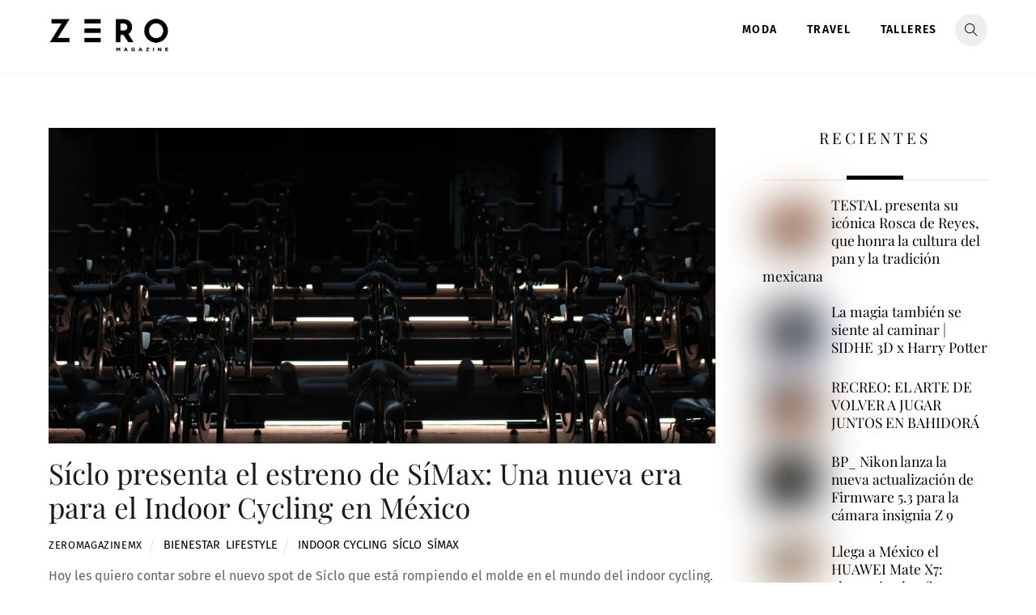

--- FILE ---
content_type: text/html; charset=UTF-8
request_url: https://zeromagazine.mx/index.php/2024/02/23/siclo-presenta-el-estreno-de-simax-una-nueva-era-para-el-indoor-cycling-en-mexico/
body_size: 30451
content:
<!DOCTYPE html><html lang="es"><head><script data-no-optimize="1">var litespeed_docref=sessionStorage.getItem("litespeed_docref");litespeed_docref&&(Object.defineProperty(document,"referrer",{get:function(){return litespeed_docref}}),sessionStorage.removeItem("litespeed_docref"));</script> <meta charset="UTF-8"><meta name="viewport" content="width=device-width, initial-scale=1, minimum-scale=1"><style id="tb_inline_styles" data-no-optimize="1">.tb_animation_on{overflow-x:hidden}.themify_builder .wow{visibility:hidden;animation-fill-mode:both}[data-tf-animation]{will-change:transform,opacity,visibility}.themify_builder .tf_lax_done{transition-duration:.8s;transition-timing-function:cubic-bezier(.165,.84,.44,1)}[data-sticky-active].tb_sticky_scroll_active{z-index:1}[data-sticky-active].tb_sticky_scroll_active .hide-on-stick{display:none}@media(min-width:1281px){.hide-desktop{width:0!important;height:0!important;padding:0!important;visibility:hidden!important;margin:0!important;display:table-column!important;background:0!important}}@media(min-width:769px) and (max-width:1280px){.hide-tablet_landscape{width:0!important;height:0!important;padding:0!important;visibility:hidden!important;margin:0!important;display:table-column!important;background:0!important}}@media(min-width:681px) and (max-width:768px){.hide-tablet{width:0!important;height:0!important;padding:0!important;visibility:hidden!important;margin:0!important;display:table-column!important;background:0!important}}@media(max-width:680px){.hide-mobile{width:0!important;height:0!important;padding:0!important;visibility:hidden!important;margin:0!important;display:table-column!important;background:0!important}}@media(max-width:680px){
		    .themify_map.tf_map_loaded{width:100%!important}
		    .ui.builder_button,.ui.nav li a{padding:.525em 1.15em}
		    .fullheight>.row_inner:not(.tb_col_count_1){min-height:0}
	    }</style><noscript><style>.themify_builder .wow,.wow .tf_lazy{visibility:visible!important}</style></noscript><style id="tf_lazy_style" data-no-optimize="1">[data-tf-src]{
                    opacity:0
                }
                .tf_svg_lazy{
		    content-visibility:auto;
                    transition:filter .3s linear!important;filter:blur(25px);opacity:1;
                    transform:translateZ(0)
                }
                .tf_svg_lazy_loaded{
                    filter:blur(0)
                }
                .module[data-lazy],.module[data-lazy] .ui,.module_row[data-lazy]:not(.tb_first),.module_row[data-lazy]:not(.tb_first)>.row_inner,.module_row:not(.tb_first) .module_column[data-lazy],.module_row:not(.tb_first) .module_subrow[data-lazy],.module_subrow[data-lazy]>.subrow_inner{

		    background-image:none!important
                }</style><noscript><style>[data-tf-src]{
			display:none!important
		    }
		    .tf_svg_lazy{
			filter:none!important;
			opacity:1!important
		    }</style></noscript><style id="tf_lazy_common" data-no-optimize="1">img{
                    max-width:100%;
                    height:auto
                }
			               .tf_fa{display:inline-block;width:1em;height:1em;stroke-width:0;stroke:currentColor;overflow:visible;fill:currentColor;pointer-events:none;vertical-align:middle;text-rendering:optimizeSpeed;buffered-rendering:static}#tf_svg symbol{overflow:visible}.tf_lazy{position:relative;visibility:visible;display:block;opacity:.3}.wow .tf_lazy{visibility:hidden;opacity:1;position:static;display:inline}div.tf_audio_lazy audio{visibility:hidden;height:0;display:inline}.mejs-container{visibility:visible}.tf_iframe_lazy{transition:opacity .3s ease-in-out;min-height:10px}.tf_carousel .tf_swiper-wrapper{display:flex}.tf_carousel .tf_swiper-slide{flex-shrink:0;opacity:0;width:100%;height:100%}.tf_carousel .tf_lazy{contain:none}.tf_swiper-wrapper>br,.tf_lazy.tf_swiper-wrapper .tf_lazy:after,.tf_lazy.tf_swiper-wrapper .tf_lazy:before{display:none}.tf_lazy:after,.tf_lazy:before{content:'';display:inline-block;position:absolute;width:10px!important;height:10px!important;margin:0 3px;top:50%!important;right:50%!important;left:auto!important;border-radius:100%;background-color:currentColor;visibility:visible;animation:tf-hrz-loader infinite .75s cubic-bezier(.2,.68,.18,1.08)}.tf_lazy:after{width:6px!important;height:6px!important;right:auto!important;left:50%!important;margin-top:3px;animation-delay:-.4s}@keyframes tf-hrz-loader{0%{transform:scale(1);opacity:1}50%{transform:scale(.1);opacity:.6}100%{transform:scale(1);opacity:1}}.tf_lazy_lightbox{position:fixed;background:rgba(11,11,11,.8);color:#ccc;top:0;left:0;display:flex;align-items:center;justify-content:center;z-index:999}.tf_lazy_lightbox .tf_lazy:after,.tf_lazy_lightbox .tf_lazy:before{background:#fff}.tf_vd_lazy{display:flex;flex-wrap:wrap}.tf_w.tf_vd_lazy video{width:100%;height:auto;position:static;object-fit:cover}</style><meta name='robots' content='index, follow, max-image-preview:large, max-snippet:-1, max-video-preview:-1' /><title>Síclo presenta el estreno de SíMax: Una nueva era para el Indoor Cycling en México - Zero Magazine</title><link rel="canonical" href="https://zeromagazine.mx/index.php/2024/02/23/siclo-presenta-el-estreno-de-simax-una-nueva-era-para-el-indoor-cycling-en-mexico/" /><meta property="og:locale" content="es_ES" /><meta property="og:type" content="article" /><meta property="og:title" content="Síclo presenta el estreno de SíMax: Una nueva era para el Indoor Cycling en México - Zero Magazine" /><meta property="og:description" content="Hoy les quiero contar sobre el nuevo spot de Síclo que está rompiendo el molde en el mundo del indoor cycling. SíMax, el estudio digital de cycling indoor, está marcando territorio en la Ciudad de México, y les aseguro que es la nueva ola de ejercicios que no sabían que necesitaban. Primero que nada, ¿qué [&hellip;]" /><meta property="og:url" content="https://zeromagazine.mx/index.php/2024/02/23/siclo-presenta-el-estreno-de-simax-una-nueva-era-para-el-indoor-cycling-en-mexico/" /><meta property="og:site_name" content="Zero Magazine" /><meta property="article:published_time" content="2024-02-23T22:00:00+00:00" /><meta property="og:image" content="https://i0.wp.com/zeromagazine.mx/wp-content/uploads/2024/02/simax_RSL42024-scaled.jpg?fit=2560%2C1707&ssl=1" /><meta property="og:image:width" content="2560" /><meta property="og:image:height" content="1707" /><meta property="og:image:type" content="image/jpeg" /><meta name="author" content="zeromagazinemx" /><meta name="twitter:card" content="summary_large_image" /><meta name="twitter:label1" content="Escrito por" /><meta name="twitter:data1" content="zeromagazinemx" /><meta name="twitter:label2" content="Tiempo de lectura" /><meta name="twitter:data2" content="2 minutos" /> <script type="application/ld+json" class="yoast-schema-graph">{"@context":"https://schema.org","@graph":[{"@type":"Article","@id":"https://zeromagazine.mx/index.php/2024/02/23/siclo-presenta-el-estreno-de-simax-una-nueva-era-para-el-indoor-cycling-en-mexico/#article","isPartOf":{"@id":"https://zeromagazine.mx/index.php/2024/02/23/siclo-presenta-el-estreno-de-simax-una-nueva-era-para-el-indoor-cycling-en-mexico/"},"author":{"name":"zeromagazinemx","@id":"https://zeromagazine.mx/#/schema/person/9aed9f33a7c39af3a348b86d723f7773"},"headline":"Síclo presenta el estreno de SíMax: Una nueva era para el Indoor Cycling en México","datePublished":"2024-02-23T22:00:00+00:00","mainEntityOfPage":{"@id":"https://zeromagazine.mx/index.php/2024/02/23/siclo-presenta-el-estreno-de-simax-una-nueva-era-para-el-indoor-cycling-en-mexico/"},"wordCount":395,"commentCount":0,"publisher":{"@id":"https://zeromagazine.mx/#organization"},"image":{"@id":"https://zeromagazine.mx/index.php/2024/02/23/siclo-presenta-el-estreno-de-simax-una-nueva-era-para-el-indoor-cycling-en-mexico/#primaryimage"},"thumbnailUrl":"https://i0.wp.com/zeromagazine.mx/wp-content/uploads/2024/02/simax_RSL42024-scaled.jpg?fit=2560%2C1707&ssl=1","keywords":["Indoor Cycling","Síclo","SíMax"],"articleSection":["Bienestar","Lifestyle"],"inLanguage":"es","potentialAction":[{"@type":"CommentAction","name":"Comment","target":["https://zeromagazine.mx/index.php/2024/02/23/siclo-presenta-el-estreno-de-simax-una-nueva-era-para-el-indoor-cycling-en-mexico/#respond"]}]},{"@type":"WebPage","@id":"https://zeromagazine.mx/index.php/2024/02/23/siclo-presenta-el-estreno-de-simax-una-nueva-era-para-el-indoor-cycling-en-mexico/","url":"https://zeromagazine.mx/index.php/2024/02/23/siclo-presenta-el-estreno-de-simax-una-nueva-era-para-el-indoor-cycling-en-mexico/","name":"Síclo presenta el estreno de SíMax: Una nueva era para el Indoor Cycling en México - Zero Magazine","isPartOf":{"@id":"https://zeromagazine.mx/#website"},"primaryImageOfPage":{"@id":"https://zeromagazine.mx/index.php/2024/02/23/siclo-presenta-el-estreno-de-simax-una-nueva-era-para-el-indoor-cycling-en-mexico/#primaryimage"},"image":{"@id":"https://zeromagazine.mx/index.php/2024/02/23/siclo-presenta-el-estreno-de-simax-una-nueva-era-para-el-indoor-cycling-en-mexico/#primaryimage"},"thumbnailUrl":"https://i0.wp.com/zeromagazine.mx/wp-content/uploads/2024/02/simax_RSL42024-scaled.jpg?fit=2560%2C1707&ssl=1","datePublished":"2024-02-23T22:00:00+00:00","breadcrumb":{"@id":"https://zeromagazine.mx/index.php/2024/02/23/siclo-presenta-el-estreno-de-simax-una-nueva-era-para-el-indoor-cycling-en-mexico/#breadcrumb"},"inLanguage":"es","potentialAction":[{"@type":"ReadAction","target":["https://zeromagazine.mx/index.php/2024/02/23/siclo-presenta-el-estreno-de-simax-una-nueva-era-para-el-indoor-cycling-en-mexico/"]}]},{"@type":"ImageObject","inLanguage":"es","@id":"https://zeromagazine.mx/index.php/2024/02/23/siclo-presenta-el-estreno-de-simax-una-nueva-era-para-el-indoor-cycling-en-mexico/#primaryimage","url":"https://i0.wp.com/zeromagazine.mx/wp-content/uploads/2024/02/simax_RSL42024-scaled.jpg?fit=2560%2C1707&ssl=1","contentUrl":"https://i0.wp.com/zeromagazine.mx/wp-content/uploads/2024/02/simax_RSL42024-scaled.jpg?fit=2560%2C1707&ssl=1","width":2560,"height":1707},{"@type":"BreadcrumbList","@id":"https://zeromagazine.mx/index.php/2024/02/23/siclo-presenta-el-estreno-de-simax-una-nueva-era-para-el-indoor-cycling-en-mexico/#breadcrumb","itemListElement":[{"@type":"ListItem","position":1,"name":"Portada","item":"https://zeromagazine.mx/"},{"@type":"ListItem","position":2,"name":"Síclo presenta el estreno de SíMax: Una nueva era para el Indoor Cycling en México"}]},{"@type":"WebSite","@id":"https://zeromagazine.mx/#website","url":"https://zeromagazine.mx/","name":"Zero Magazine","description":"","publisher":{"@id":"https://zeromagazine.mx/#organization"},"potentialAction":[{"@type":"SearchAction","target":{"@type":"EntryPoint","urlTemplate":"https://zeromagazine.mx/?s={search_term_string}"},"query-input":{"@type":"PropertyValueSpecification","valueRequired":true,"valueName":"search_term_string"}}],"inLanguage":"es"},{"@type":"Organization","@id":"https://zeromagazine.mx/#organization","name":"Zero Magazine","url":"https://zeromagazine.mx/","logo":{"@type":"ImageObject","inLanguage":"es","@id":"https://zeromagazine.mx/#/schema/logo/image/","url":"https://i0.wp.com/zeromagazine.mx/wp-content/uploads/2025/11/1.jpeg?fit=1000%2C1000&ssl=1","contentUrl":"https://i0.wp.com/zeromagazine.mx/wp-content/uploads/2025/11/1.jpeg?fit=1000%2C1000&ssl=1","width":1000,"height":1000,"caption":"Zero Magazine"},"image":{"@id":"https://zeromagazine.mx/#/schema/logo/image/"},"sameAs":["https://instagram.com/zeromagazinemx"]},{"@type":"Person","@id":"https://zeromagazine.mx/#/schema/person/9aed9f33a7c39af3a348b86d723f7773","name":"zeromagazinemx","image":{"@type":"ImageObject","inLanguage":"es","@id":"https://zeromagazine.mx/#/schema/person/image/","url":"https://zeromagazine.mx/wp-content/litespeed/avatar/f91dfe5410d5dcb1a576bf8c45983896.jpg?ver=1767288789","contentUrl":"https://zeromagazine.mx/wp-content/litespeed/avatar/f91dfe5410d5dcb1a576bf8c45983896.jpg?ver=1767288789","caption":"zeromagazinemx"},"url":"https://zeromagazine.mx/index.php/author/zeromagazinemx/"}]}</script> <link rel="alternate" type="application/rss+xml" title="Zero Magazine &raquo; Feed" href="https://zeromagazine.mx/index.php/feed/" /><link rel="alternate" type="application/rss+xml" title="Zero Magazine &raquo; Feed de los comentarios" href="https://zeromagazine.mx/index.php/comments/feed/" /><link rel="alternate" type="application/rss+xml" title="Zero Magazine &raquo; Comentario Síclo presenta el estreno de SíMax: Una nueva era para el Indoor Cycling en México del feed" href="https://zeromagazine.mx/index.php/2024/02/23/siclo-presenta-el-estreno-de-simax-una-nueva-era-para-el-indoor-cycling-en-mexico/feed/" /><link rel="alternate" title="oEmbed (JSON)" type="application/json+oembed" href="https://zeromagazine.mx/index.php/wp-json/oembed/1.0/embed?url=https%3A%2F%2Fzeromagazine.mx%2Findex.php%2F2024%2F02%2F23%2Fsiclo-presenta-el-estreno-de-simax-una-nueva-era-para-el-indoor-cycling-en-mexico%2F" /><link rel="alternate" title="oEmbed (XML)" type="text/xml+oembed" href="https://zeromagazine.mx/index.php/wp-json/oembed/1.0/embed?url=https%3A%2F%2Fzeromagazine.mx%2Findex.php%2F2024%2F02%2F23%2Fsiclo-presenta-el-estreno-de-simax-una-nueva-era-para-el-indoor-cycling-en-mexico%2F&#038;format=xml" /><style id='wp-img-auto-sizes-contain-inline-css'>img:is([sizes=auto i],[sizes^="auto," i]){contain-intrinsic-size:3000px 1500px}
/*# sourceURL=wp-img-auto-sizes-contain-inline-css */</style><link rel="preload" href="https://zeromagazine.mx/wp-content/plugins/litespeed-cache/assets/css/litespeed-dummy.css" as="style" /><link data-optimized="2" rel="stylesheet" href="https://zeromagazine.mx/wp-content/litespeed/css/a0376702ed323f72195d7ffe1884aa85.css?ver=dfc57" /><link rel="preload" href="https://zeromagazine.mx/wp-content/plugins/jetpack/modules/related-posts/related-posts.css" as="style" /><style id='classic-theme-styles-inline-css'>/*! This file is auto-generated */
.wp-block-button__link{color:#fff;background-color:#32373c;border-radius:9999px;box-shadow:none;text-decoration:none;padding:calc(.667em + 2px) calc(1.333em + 2px);font-size:1.125em}.wp-block-file__button{background:#32373c;color:#fff;text-decoration:none}
/*# sourceURL=/wp-includes/css/classic-themes.min.css */</style><link rel="preload" href="https://zeromagazine.mx/wp-content/plugins/contact-form-7/includes/css/styles.css" as="style" /><link rel="preload" href="https://zeromagazine.mx/wp-content/plugins/gallery-block-lightbox/dist/baguetteBox.min.css" as="style" /><link rel="preload" href="https://zeromagazine.mx/wp-content/plugins/simple-lightbox/client/css/app.css" as="style" /><link rel="preload" href="https://zeromagazine.mx/wp-includes/blocks/paragraph/style.min.css" as="style" /> <script id="jetpack_related-posts-js-extra" type="litespeed/javascript">var related_posts_js_options={"post_heading":"h4"}</script> <script type="litespeed/javascript" data-src="https://zeromagazine.mx/wp-includes/js/jquery/jquery.min.js" id="jquery-core-js"></script> 
 <script type="litespeed/javascript" data-src="https://www.googletagmanager.com/gtag/js?id=GT-5MGP49KQ" id="google_gtagjs-js"></script> <script id="google_gtagjs-js-after" type="litespeed/javascript">window.dataLayer=window.dataLayer||[];function gtag(){dataLayer.push(arguments)}
gtag("set","linker",{"domains":["zeromagazine.mx"]});gtag("js",new Date());gtag("set","developer_id.dZTNiMT",!0);gtag("config","GT-5MGP49KQ")</script> <link rel="https://api.w.org/" href="https://zeromagazine.mx/index.php/wp-json/" /><link rel="alternate" title="JSON" type="application/json" href="https://zeromagazine.mx/index.php/wp-json/wp/v2/posts/71238" /><link rel="EditURI" type="application/rsd+xml" title="RSD" href="https://zeromagazine.mx/xmlrpc.php?rsd" /><meta name="generator" content="WordPress 6.9" /><link rel='shortlink' href='https://zeromagazine.mx/?p=71238' /><meta name="generator" content="Site Kit by Google 1.168.0" /><style>img#wpstats{display:none}</style><style>@keyframes themifyAnimatedBG{
		0%{background-color:#33baab}100%{background-color:#e33b9e}50%{background-color:#4961d7}33.3%{background-color:#2ea85c}25%{background-color:#2bb8ed}20%{background-color:#dd5135}
	}
	.module_row.animated-bg{
		animation:themifyAnimatedBG 30000ms infinite alternate
	}</style><meta name="google-adsense-platform-account" content="ca-host-pub-2644536267352236"><meta name="google-adsense-platform-domain" content="sitekit.withgoogle.com"> <script type="litespeed/javascript" data-src="https://pagead2.googlesyndication.com/pagead/js/adsbygoogle.js?client=ca-pub-5499304793904745&amp;host=ca-host-pub-2644536267352236" crossorigin="anonymous"></script> <link rel="icon" href="https://i0.wp.com/zeromagazine.mx/wp-content/uploads/2023/12/cropped-image0.jpeg?fit=32%2C32&#038;ssl=1" sizes="32x32" /><link rel="icon" href="https://i0.wp.com/zeromagazine.mx/wp-content/uploads/2023/12/cropped-image0.jpeg?fit=192%2C192&#038;ssl=1" sizes="192x192" /><link rel="apple-touch-icon" href="https://i0.wp.com/zeromagazine.mx/wp-content/uploads/2023/12/cropped-image0.jpeg?fit=180%2C180&#038;ssl=1" /><meta name="msapplication-TileImage" content="https://i0.wp.com/zeromagazine.mx/wp-content/uploads/2023/12/cropped-image0.jpeg?fit=270%2C270&#038;ssl=1" /><link rel="prefetch" href="https://zeromagazine.mx/wp-content/themes/themify-ultra/js/themify.script.js?ver=7.1.1" as="script" fetchpriority="low"/><link rel="prefetch" href="https://zeromagazine.mx/wp-content/themes/themify-ultra/themify/js/modules/themify.sidemenu.js?ver=7.1.1" as="script" fetchpriority="low"/><link rel="preload" href="https://zeromagazine.mx/wp-content/uploads/2023/12/Ilustracion_sin_titulo-e1702311961826.png" as="image"/><link rel="preload" href="https://zeromagazine.mx/wp-content/themes/themify-ultra/themify/themify-builder/js/themify.builder.script.js?ver=7.1.1" as="script" fetchpriority="low"/><style id="tf_gf_fonts_style">@font-face{font-family:'Fira Sans';font-display:swap;src:url(https://fonts.gstatic.com/s/firasans/v18/va9E4kDNxMZdWfMOD5VvmojLeTY.woff2) format('woff2');unicode-range:U+0460-052F,U+1C80-1C8A,U+20B4,U+2DE0-2DFF,U+A640-A69F,U+FE2E-FE2F;}@font-face{font-family:'Fira Sans';font-display:swap;src:url(https://fonts.gstatic.com/s/firasans/v18/va9E4kDNxMZdWfMOD5Vvk4jLeTY.woff2) format('woff2');unicode-range:U+0301,U+0400-045F,U+0490-0491,U+04B0-04B1,U+2116;}@font-face{font-family:'Fira Sans';font-display:swap;src:url(https://fonts.gstatic.com/s/firasans/v18/va9E4kDNxMZdWfMOD5Vvm4jLeTY.woff2) format('woff2');unicode-range:U+1F00-1FFF;}@font-face{font-family:'Fira Sans';font-display:swap;src:url(https://fonts.gstatic.com/s/firasans/v18/va9E4kDNxMZdWfMOD5VvlIjLeTY.woff2) format('woff2');unicode-range:U+0370-0377,U+037A-037F,U+0384-038A,U+038C,U+038E-03A1,U+03A3-03FF;}@font-face{font-family:'Fira Sans';font-display:swap;src:url(https://fonts.gstatic.com/s/firasans/v18/va9E4kDNxMZdWfMOD5VvmIjLeTY.woff2) format('woff2');unicode-range:U+0102-0103,U+0110-0111,U+0128-0129,U+0168-0169,U+01A0-01A1,U+01AF-01B0,U+0300-0301,U+0303-0304,U+0308-0309,U+0323,U+0329,U+1EA0-1EF9,U+20AB;}@font-face{font-family:'Fira Sans';font-display:swap;src:url(https://fonts.gstatic.com/s/firasans/v18/va9E4kDNxMZdWfMOD5VvmYjLeTY.woff2) format('woff2');unicode-range:U+0100-02BA,U+02BD-02C5,U+02C7-02CC,U+02CE-02D7,U+02DD-02FF,U+0304,U+0308,U+0329,U+1D00-1DBF,U+1E00-1E9F,U+1EF2-1EFF,U+2020,U+20A0-20AB,U+20AD-20C0,U+2113,U+2C60-2C7F,U+A720-A7FF;}@font-face{font-family:'Fira Sans';font-display:swap;src:url(https://fonts.gstatic.com/s/firasans/v18/va9E4kDNxMZdWfMOD5Vvl4jL.woff2) format('woff2');unicode-range:U+0000-00FF,U+0131,U+0152-0153,U+02BB-02BC,U+02C6,U+02DA,U+02DC,U+0304,U+0308,U+0329,U+2000-206F,U+20AC,U+2122,U+2191,U+2193,U+2212,U+2215,U+FEFF,U+FFFD;}@font-face{font-family:'Fira Sans';font-weight:500;font-display:swap;src:url(https://fonts.gstatic.com/s/firasans/v18/va9B4kDNxMZdWfMOD5VnZKveSxf6TF0.woff2) format('woff2');unicode-range:U+0460-052F,U+1C80-1C8A,U+20B4,U+2DE0-2DFF,U+A640-A69F,U+FE2E-FE2F;}@font-face{font-family:'Fira Sans';font-weight:500;font-display:swap;src:url(https://fonts.gstatic.com/s/firasans/v18/va9B4kDNxMZdWfMOD5VnZKveQhf6TF0.woff2) format('woff2');unicode-range:U+0301,U+0400-045F,U+0490-0491,U+04B0-04B1,U+2116;}@font-face{font-family:'Fira Sans';font-weight:500;font-display:swap;src:url(https://fonts.gstatic.com/s/firasans/v18/va9B4kDNxMZdWfMOD5VnZKveShf6TF0.woff2) format('woff2');unicode-range:U+1F00-1FFF;}@font-face{font-family:'Fira Sans';font-weight:500;font-display:swap;src:url(https://fonts.gstatic.com/s/firasans/v18/va9B4kDNxMZdWfMOD5VnZKveRRf6TF0.woff2) format('woff2');unicode-range:U+0370-0377,U+037A-037F,U+0384-038A,U+038C,U+038E-03A1,U+03A3-03FF;}@font-face{font-family:'Fira Sans';font-weight:500;font-display:swap;src:url(https://fonts.gstatic.com/s/firasans/v18/va9B4kDNxMZdWfMOD5VnZKveSRf6TF0.woff2) format('woff2');unicode-range:U+0102-0103,U+0110-0111,U+0128-0129,U+0168-0169,U+01A0-01A1,U+01AF-01B0,U+0300-0301,U+0303-0304,U+0308-0309,U+0323,U+0329,U+1EA0-1EF9,U+20AB;}@font-face{font-family:'Fira Sans';font-weight:500;font-display:swap;src:url(https://fonts.gstatic.com/s/firasans/v18/va9B4kDNxMZdWfMOD5VnZKveSBf6TF0.woff2) format('woff2');unicode-range:U+0100-02BA,U+02BD-02C5,U+02C7-02CC,U+02CE-02D7,U+02DD-02FF,U+0304,U+0308,U+0329,U+1D00-1DBF,U+1E00-1E9F,U+1EF2-1EFF,U+2020,U+20A0-20AB,U+20AD-20C0,U+2113,U+2C60-2C7F,U+A720-A7FF;}@font-face{font-family:'Fira Sans';font-weight:500;font-display:swap;src:url(https://fonts.gstatic.com/s/firasans/v18/va9B4kDNxMZdWfMOD5VnZKveRhf6.woff2) format('woff2');unicode-range:U+0000-00FF,U+0131,U+0152-0153,U+02BB-02BC,U+02C6,U+02DA,U+02DC,U+0304,U+0308,U+0329,U+2000-206F,U+20AC,U+2122,U+2191,U+2193,U+2212,U+2215,U+FEFF,U+FFFD;}@font-face{font-family:'Fira Sans';font-weight:600;font-display:swap;src:url(https://fonts.gstatic.com/s/firasans/v18/va9B4kDNxMZdWfMOD5VnSKzeSxf6TF0.woff2) format('woff2');unicode-range:U+0460-052F,U+1C80-1C8A,U+20B4,U+2DE0-2DFF,U+A640-A69F,U+FE2E-FE2F;}@font-face{font-family:'Fira Sans';font-weight:600;font-display:swap;src:url(https://fonts.gstatic.com/s/firasans/v18/va9B4kDNxMZdWfMOD5VnSKzeQhf6TF0.woff2) format('woff2');unicode-range:U+0301,U+0400-045F,U+0490-0491,U+04B0-04B1,U+2116;}@font-face{font-family:'Fira Sans';font-weight:600;font-display:swap;src:url(https://fonts.gstatic.com/s/firasans/v18/va9B4kDNxMZdWfMOD5VnSKzeShf6TF0.woff2) format('woff2');unicode-range:U+1F00-1FFF;}@font-face{font-family:'Fira Sans';font-weight:600;font-display:swap;src:url(https://fonts.gstatic.com/s/firasans/v18/va9B4kDNxMZdWfMOD5VnSKzeRRf6TF0.woff2) format('woff2');unicode-range:U+0370-0377,U+037A-037F,U+0384-038A,U+038C,U+038E-03A1,U+03A3-03FF;}@font-face{font-family:'Fira Sans';font-weight:600;font-display:swap;src:url(https://fonts.gstatic.com/s/firasans/v18/va9B4kDNxMZdWfMOD5VnSKzeSRf6TF0.woff2) format('woff2');unicode-range:U+0102-0103,U+0110-0111,U+0128-0129,U+0168-0169,U+01A0-01A1,U+01AF-01B0,U+0300-0301,U+0303-0304,U+0308-0309,U+0323,U+0329,U+1EA0-1EF9,U+20AB;}@font-face{font-family:'Fira Sans';font-weight:600;font-display:swap;src:url(https://fonts.gstatic.com/s/firasans/v18/va9B4kDNxMZdWfMOD5VnSKzeSBf6TF0.woff2) format('woff2');unicode-range:U+0100-02BA,U+02BD-02C5,U+02C7-02CC,U+02CE-02D7,U+02DD-02FF,U+0304,U+0308,U+0329,U+1D00-1DBF,U+1E00-1E9F,U+1EF2-1EFF,U+2020,U+20A0-20AB,U+20AD-20C0,U+2113,U+2C60-2C7F,U+A720-A7FF;}@font-face{font-family:'Fira Sans';font-weight:600;font-display:swap;src:url(https://fonts.gstatic.com/s/firasans/v18/va9B4kDNxMZdWfMOD5VnSKzeRhf6.woff2) format('woff2');unicode-range:U+0000-00FF,U+0131,U+0152-0153,U+02BB-02BC,U+02C6,U+02DA,U+02DC,U+0304,U+0308,U+0329,U+2000-206F,U+20AC,U+2122,U+2191,U+2193,U+2212,U+2215,U+FEFF,U+FFFD;}@font-face{font-family:'Fira Sans';font-weight:700;font-display:swap;src:url(https://fonts.gstatic.com/s/firasans/v18/va9B4kDNxMZdWfMOD5VnLK3eSxf6TF0.woff2) format('woff2');unicode-range:U+0460-052F,U+1C80-1C8A,U+20B4,U+2DE0-2DFF,U+A640-A69F,U+FE2E-FE2F;}@font-face{font-family:'Fira Sans';font-weight:700;font-display:swap;src:url(https://fonts.gstatic.com/s/firasans/v18/va9B4kDNxMZdWfMOD5VnLK3eQhf6TF0.woff2) format('woff2');unicode-range:U+0301,U+0400-045F,U+0490-0491,U+04B0-04B1,U+2116;}@font-face{font-family:'Fira Sans';font-weight:700;font-display:swap;src:url(https://fonts.gstatic.com/s/firasans/v18/va9B4kDNxMZdWfMOD5VnLK3eShf6TF0.woff2) format('woff2');unicode-range:U+1F00-1FFF;}@font-face{font-family:'Fira Sans';font-weight:700;font-display:swap;src:url(https://fonts.gstatic.com/s/firasans/v18/va9B4kDNxMZdWfMOD5VnLK3eRRf6TF0.woff2) format('woff2');unicode-range:U+0370-0377,U+037A-037F,U+0384-038A,U+038C,U+038E-03A1,U+03A3-03FF;}@font-face{font-family:'Fira Sans';font-weight:700;font-display:swap;src:url(https://fonts.gstatic.com/s/firasans/v18/va9B4kDNxMZdWfMOD5VnLK3eSRf6TF0.woff2) format('woff2');unicode-range:U+0102-0103,U+0110-0111,U+0128-0129,U+0168-0169,U+01A0-01A1,U+01AF-01B0,U+0300-0301,U+0303-0304,U+0308-0309,U+0323,U+0329,U+1EA0-1EF9,U+20AB;}@font-face{font-family:'Fira Sans';font-weight:700;font-display:swap;src:url(https://fonts.gstatic.com/s/firasans/v18/va9B4kDNxMZdWfMOD5VnLK3eSBf6TF0.woff2) format('woff2');unicode-range:U+0100-02BA,U+02BD-02C5,U+02C7-02CC,U+02CE-02D7,U+02DD-02FF,U+0304,U+0308,U+0329,U+1D00-1DBF,U+1E00-1E9F,U+1EF2-1EFF,U+2020,U+20A0-20AB,U+20AD-20C0,U+2113,U+2C60-2C7F,U+A720-A7FF;}@font-face{font-family:'Fira Sans';font-weight:700;font-display:swap;src:url(https://fonts.gstatic.com/s/firasans/v18/va9B4kDNxMZdWfMOD5VnLK3eRhf6.woff2) format('woff2');unicode-range:U+0000-00FF,U+0131,U+0152-0153,U+02BB-02BC,U+02C6,U+02DA,U+02DC,U+0304,U+0308,U+0329,U+2000-206F,U+20AC,U+2122,U+2191,U+2193,U+2212,U+2215,U+FEFF,U+FFFD;}@font-face{font-family:'Playfair Display';font-style:italic;font-display:swap;src:url(https://fonts.gstatic.com/s/playfairdisplay/v40/nuFkD-vYSZviVYUb_rj3ij__anPXDTnohkk72xU.woff2) format('woff2');unicode-range:U+0301,U+0400-045F,U+0490-0491,U+04B0-04B1,U+2116;}@font-face{font-family:'Playfair Display';font-style:italic;font-display:swap;src:url(https://fonts.gstatic.com/s/playfairdisplay/v40/nuFkD-vYSZviVYUb_rj3ij__anPXDTnojUk72xU.woff2) format('woff2');unicode-range:U+0102-0103,U+0110-0111,U+0128-0129,U+0168-0169,U+01A0-01A1,U+01AF-01B0,U+0300-0301,U+0303-0304,U+0308-0309,U+0323,U+0329,U+1EA0-1EF9,U+20AB;}@font-face{font-family:'Playfair Display';font-style:italic;font-display:swap;src:url(https://fonts.gstatic.com/s/playfairdisplay/v40/nuFkD-vYSZviVYUb_rj3ij__anPXDTnojEk72xU.woff2) format('woff2');unicode-range:U+0100-02BA,U+02BD-02C5,U+02C7-02CC,U+02CE-02D7,U+02DD-02FF,U+0304,U+0308,U+0329,U+1D00-1DBF,U+1E00-1E9F,U+1EF2-1EFF,U+2020,U+20A0-20AB,U+20AD-20C0,U+2113,U+2C60-2C7F,U+A720-A7FF;}@font-face{font-family:'Playfair Display';font-style:italic;font-display:swap;src:url(https://fonts.gstatic.com/s/playfairdisplay/v40/nuFkD-vYSZviVYUb_rj3ij__anPXDTnogkk7.woff2) format('woff2');unicode-range:U+0000-00FF,U+0131,U+0152-0153,U+02BB-02BC,U+02C6,U+02DA,U+02DC,U+0304,U+0308,U+0329,U+2000-206F,U+20AC,U+2122,U+2191,U+2193,U+2212,U+2215,U+FEFF,U+FFFD;}@font-face{font-family:'Playfair Display';font-style:italic;font-weight:700;font-display:swap;src:url(https://fonts.gstatic.com/s/playfairdisplay/v40/nuFkD-vYSZviVYUb_rj3ij__anPXDTnohkk72xU.woff2) format('woff2');unicode-range:U+0301,U+0400-045F,U+0490-0491,U+04B0-04B1,U+2116;}@font-face{font-family:'Playfair Display';font-style:italic;font-weight:700;font-display:swap;src:url(https://fonts.gstatic.com/s/playfairdisplay/v40/nuFkD-vYSZviVYUb_rj3ij__anPXDTnojUk72xU.woff2) format('woff2');unicode-range:U+0102-0103,U+0110-0111,U+0128-0129,U+0168-0169,U+01A0-01A1,U+01AF-01B0,U+0300-0301,U+0303-0304,U+0308-0309,U+0323,U+0329,U+1EA0-1EF9,U+20AB;}@font-face{font-family:'Playfair Display';font-style:italic;font-weight:700;font-display:swap;src:url(https://fonts.gstatic.com/s/playfairdisplay/v40/nuFkD-vYSZviVYUb_rj3ij__anPXDTnojEk72xU.woff2) format('woff2');unicode-range:U+0100-02BA,U+02BD-02C5,U+02C7-02CC,U+02CE-02D7,U+02DD-02FF,U+0304,U+0308,U+0329,U+1D00-1DBF,U+1E00-1E9F,U+1EF2-1EFF,U+2020,U+20A0-20AB,U+20AD-20C0,U+2113,U+2C60-2C7F,U+A720-A7FF;}@font-face{font-family:'Playfair Display';font-style:italic;font-weight:700;font-display:swap;src:url(https://fonts.gstatic.com/s/playfairdisplay/v40/nuFkD-vYSZviVYUb_rj3ij__anPXDTnogkk7.woff2) format('woff2');unicode-range:U+0000-00FF,U+0131,U+0152-0153,U+02BB-02BC,U+02C6,U+02DA,U+02DC,U+0304,U+0308,U+0329,U+2000-206F,U+20AC,U+2122,U+2191,U+2193,U+2212,U+2215,U+FEFF,U+FFFD;}@font-face{font-family:'Playfair Display';font-style:italic;font-weight:900;font-display:swap;src:url(https://fonts.gstatic.com/s/playfairdisplay/v40/nuFkD-vYSZviVYUb_rj3ij__anPXDTnohkk72xU.woff2) format('woff2');unicode-range:U+0301,U+0400-045F,U+0490-0491,U+04B0-04B1,U+2116;}@font-face{font-family:'Playfair Display';font-style:italic;font-weight:900;font-display:swap;src:url(https://fonts.gstatic.com/s/playfairdisplay/v40/nuFkD-vYSZviVYUb_rj3ij__anPXDTnojUk72xU.woff2) format('woff2');unicode-range:U+0102-0103,U+0110-0111,U+0128-0129,U+0168-0169,U+01A0-01A1,U+01AF-01B0,U+0300-0301,U+0303-0304,U+0308-0309,U+0323,U+0329,U+1EA0-1EF9,U+20AB;}@font-face{font-family:'Playfair Display';font-style:italic;font-weight:900;font-display:swap;src:url(https://fonts.gstatic.com/s/playfairdisplay/v40/nuFkD-vYSZviVYUb_rj3ij__anPXDTnojEk72xU.woff2) format('woff2');unicode-range:U+0100-02BA,U+02BD-02C5,U+02C7-02CC,U+02CE-02D7,U+02DD-02FF,U+0304,U+0308,U+0329,U+1D00-1DBF,U+1E00-1E9F,U+1EF2-1EFF,U+2020,U+20A0-20AB,U+20AD-20C0,U+2113,U+2C60-2C7F,U+A720-A7FF;}@font-face{font-family:'Playfair Display';font-style:italic;font-weight:900;font-display:swap;src:url(https://fonts.gstatic.com/s/playfairdisplay/v40/nuFkD-vYSZviVYUb_rj3ij__anPXDTnogkk7.woff2) format('woff2');unicode-range:U+0000-00FF,U+0131,U+0152-0153,U+02BB-02BC,U+02C6,U+02DA,U+02DC,U+0304,U+0308,U+0329,U+2000-206F,U+20AC,U+2122,U+2191,U+2193,U+2212,U+2215,U+FEFF,U+FFFD;}@font-face{font-family:'Playfair Display';font-display:swap;src:url(https://fonts.gstatic.com/s/playfairdisplay/v40/nuFiD-vYSZviVYUb_rj3ij__anPXDTjYgFE_.woff2) format('woff2');unicode-range:U+0301,U+0400-045F,U+0490-0491,U+04B0-04B1,U+2116;}@font-face{font-family:'Playfair Display';font-display:swap;src:url(https://fonts.gstatic.com/s/playfairdisplay/v40/nuFiD-vYSZviVYUb_rj3ij__anPXDTPYgFE_.woff2) format('woff2');unicode-range:U+0102-0103,U+0110-0111,U+0128-0129,U+0168-0169,U+01A0-01A1,U+01AF-01B0,U+0300-0301,U+0303-0304,U+0308-0309,U+0323,U+0329,U+1EA0-1EF9,U+20AB;}@font-face{font-family:'Playfair Display';font-display:swap;src:url(https://fonts.gstatic.com/s/playfairdisplay/v40/nuFiD-vYSZviVYUb_rj3ij__anPXDTLYgFE_.woff2) format('woff2');unicode-range:U+0100-02BA,U+02BD-02C5,U+02C7-02CC,U+02CE-02D7,U+02DD-02FF,U+0304,U+0308,U+0329,U+1D00-1DBF,U+1E00-1E9F,U+1EF2-1EFF,U+2020,U+20A0-20AB,U+20AD-20C0,U+2113,U+2C60-2C7F,U+A720-A7FF;}@font-face{font-family:'Playfair Display';font-display:swap;src:url(https://fonts.gstatic.com/s/playfairdisplay/v40/nuFiD-vYSZviVYUb_rj3ij__anPXDTzYgA.woff2) format('woff2');unicode-range:U+0000-00FF,U+0131,U+0152-0153,U+02BB-02BC,U+02C6,U+02DA,U+02DC,U+0304,U+0308,U+0329,U+2000-206F,U+20AC,U+2122,U+2191,U+2193,U+2212,U+2215,U+FEFF,U+FFFD;}@font-face{font-family:'Playfair Display';font-weight:700;font-display:swap;src:url(https://fonts.gstatic.com/s/playfairdisplay/v40/nuFiD-vYSZviVYUb_rj3ij__anPXDTjYgFE_.woff2) format('woff2');unicode-range:U+0301,U+0400-045F,U+0490-0491,U+04B0-04B1,U+2116;}@font-face{font-family:'Playfair Display';font-weight:700;font-display:swap;src:url(https://fonts.gstatic.com/s/playfairdisplay/v40/nuFiD-vYSZviVYUb_rj3ij__anPXDTPYgFE_.woff2) format('woff2');unicode-range:U+0102-0103,U+0110-0111,U+0128-0129,U+0168-0169,U+01A0-01A1,U+01AF-01B0,U+0300-0301,U+0303-0304,U+0308-0309,U+0323,U+0329,U+1EA0-1EF9,U+20AB;}@font-face{font-family:'Playfair Display';font-weight:700;font-display:swap;src:url(https://fonts.gstatic.com/s/playfairdisplay/v40/nuFiD-vYSZviVYUb_rj3ij__anPXDTLYgFE_.woff2) format('woff2');unicode-range:U+0100-02BA,U+02BD-02C5,U+02C7-02CC,U+02CE-02D7,U+02DD-02FF,U+0304,U+0308,U+0329,U+1D00-1DBF,U+1E00-1E9F,U+1EF2-1EFF,U+2020,U+20A0-20AB,U+20AD-20C0,U+2113,U+2C60-2C7F,U+A720-A7FF;}@font-face{font-family:'Playfair Display';font-weight:700;font-display:swap;src:url(https://fonts.gstatic.com/s/playfairdisplay/v40/nuFiD-vYSZviVYUb_rj3ij__anPXDTzYgA.woff2) format('woff2');unicode-range:U+0000-00FF,U+0131,U+0152-0153,U+02BB-02BC,U+02C6,U+02DA,U+02DC,U+0304,U+0308,U+0329,U+2000-206F,U+20AC,U+2122,U+2191,U+2193,U+2212,U+2215,U+FEFF,U+FFFD;}@font-face{font-family:'Playfair Display';font-weight:900;font-display:swap;src:url(https://fonts.gstatic.com/s/playfairdisplay/v40/nuFiD-vYSZviVYUb_rj3ij__anPXDTjYgFE_.woff2) format('woff2');unicode-range:U+0301,U+0400-045F,U+0490-0491,U+04B0-04B1,U+2116;}@font-face{font-family:'Playfair Display';font-weight:900;font-display:swap;src:url(https://fonts.gstatic.com/s/playfairdisplay/v40/nuFiD-vYSZviVYUb_rj3ij__anPXDTPYgFE_.woff2) format('woff2');unicode-range:U+0102-0103,U+0110-0111,U+0128-0129,U+0168-0169,U+01A0-01A1,U+01AF-01B0,U+0300-0301,U+0303-0304,U+0308-0309,U+0323,U+0329,U+1EA0-1EF9,U+20AB;}@font-face{font-family:'Playfair Display';font-weight:900;font-display:swap;src:url(https://fonts.gstatic.com/s/playfairdisplay/v40/nuFiD-vYSZviVYUb_rj3ij__anPXDTLYgFE_.woff2) format('woff2');unicode-range:U+0100-02BA,U+02BD-02C5,U+02C7-02CC,U+02CE-02D7,U+02DD-02FF,U+0304,U+0308,U+0329,U+1D00-1DBF,U+1E00-1E9F,U+1EF2-1EFF,U+2020,U+20A0-20AB,U+20AD-20C0,U+2113,U+2C60-2C7F,U+A720-A7FF;}@font-face{font-family:'Playfair Display';font-weight:900;font-display:swap;src:url(https://fonts.gstatic.com/s/playfairdisplay/v40/nuFiD-vYSZviVYUb_rj3ij__anPXDTzYgA.woff2) format('woff2');unicode-range:U+0000-00FF,U+0131,U+0152-0153,U+02BB-02BC,U+02C6,U+02DA,U+02DC,U+0304,U+0308,U+0329,U+2000-206F,U+20AC,U+2122,U+2191,U+2193,U+2212,U+2215,U+FEFF,U+FFFD;}</style><link rel="preload" fetchpriority="high" href="https://zeromagazine.mx/wp-content/uploads/themify-concate/2743222626/themify-760339058.min.css" as="style"><link rel="dns-prefetch" href="//www.google-analytics.com"/><style id='wp-block-image-inline-css'>.wp-block-image>a,.wp-block-image>figure>a{display:inline-block}.wp-block-image img{box-sizing:border-box;height:auto;max-width:100%;vertical-align:bottom}@media not (prefers-reduced-motion){.wp-block-image img.hide{visibility:hidden}.wp-block-image img.show{animation:show-content-image .4s}}.wp-block-image[style*=border-radius] img,.wp-block-image[style*=border-radius]>a{border-radius:inherit}.wp-block-image.has-custom-border img{box-sizing:border-box}.wp-block-image.aligncenter{text-align:center}.wp-block-image.alignfull>a,.wp-block-image.alignwide>a{width:100%}.wp-block-image.alignfull img,.wp-block-image.alignwide img{height:auto;width:100%}.wp-block-image .aligncenter,.wp-block-image .alignleft,.wp-block-image .alignright,.wp-block-image.aligncenter,.wp-block-image.alignleft,.wp-block-image.alignright{display:table}.wp-block-image .aligncenter>figcaption,.wp-block-image .alignleft>figcaption,.wp-block-image .alignright>figcaption,.wp-block-image.aligncenter>figcaption,.wp-block-image.alignleft>figcaption,.wp-block-image.alignright>figcaption{caption-side:bottom;display:table-caption}.wp-block-image .alignleft{float:left;margin:.5em 1em .5em 0}.wp-block-image .alignright{float:right;margin:.5em 0 .5em 1em}.wp-block-image .aligncenter{margin-left:auto;margin-right:auto}.wp-block-image :where(figcaption){margin-bottom:1em;margin-top:.5em}.wp-block-image.is-style-circle-mask img{border-radius:9999px}@supports ((-webkit-mask-image:none) or (mask-image:none)) or (-webkit-mask-image:none){.wp-block-image.is-style-circle-mask img{border-radius:0;-webkit-mask-image:url('data:image/svg+xml;utf8,<svg viewBox="0 0 100 100" xmlns="http://www.w3.org/2000/svg"><circle cx="50" cy="50" r="50"/></svg>');mask-image:url('data:image/svg+xml;utf8,<svg viewBox="0 0 100 100" xmlns="http://www.w3.org/2000/svg"><circle cx="50" cy="50" r="50"/></svg>');mask-mode:alpha;-webkit-mask-position:center;mask-position:center;-webkit-mask-repeat:no-repeat;mask-repeat:no-repeat;-webkit-mask-size:contain;mask-size:contain}}:root :where(.wp-block-image.is-style-rounded img,.wp-block-image .is-style-rounded img){border-radius:9999px}.wp-block-image figure{margin:0}.wp-lightbox-container{display:flex;flex-direction:column;position:relative}.wp-lightbox-container img{cursor:zoom-in}.wp-lightbox-container img:hover+button{opacity:1}.wp-lightbox-container button{align-items:center;backdrop-filter:blur(16px) saturate(180%);background-color:#5a5a5a40;border:none;border-radius:4px;cursor:zoom-in;display:flex;height:20px;justify-content:center;opacity:0;padding:0;position:absolute;right:16px;text-align:center;top:16px;width:20px;z-index:100}@media not (prefers-reduced-motion){.wp-lightbox-container button{transition:opacity .2s ease}}.wp-lightbox-container button:focus-visible{outline:3px auto #5a5a5a40;outline:3px auto -webkit-focus-ring-color;outline-offset:3px}.wp-lightbox-container button:hover{cursor:pointer;opacity:1}.wp-lightbox-container button:focus{opacity:1}.wp-lightbox-container button:focus,.wp-lightbox-container button:hover,.wp-lightbox-container button:not(:hover):not(:active):not(.has-background){background-color:#5a5a5a40;border:none}.wp-lightbox-overlay{box-sizing:border-box;cursor:zoom-out;height:100vh;left:0;overflow:hidden;position:fixed;top:0;visibility:hidden;width:100%;z-index:100000}.wp-lightbox-overlay .close-button{align-items:center;cursor:pointer;display:flex;justify-content:center;min-height:40px;min-width:40px;padding:0;position:absolute;right:calc(env(safe-area-inset-right) + 16px);top:calc(env(safe-area-inset-top) + 16px);z-index:5000000}.wp-lightbox-overlay .close-button:focus,.wp-lightbox-overlay .close-button:hover,.wp-lightbox-overlay .close-button:not(:hover):not(:active):not(.has-background){background:none;border:none}.wp-lightbox-overlay .lightbox-image-container{height:var(--wp--lightbox-container-height);left:50%;overflow:hidden;position:absolute;top:50%;transform:translate(-50%,-50%);transform-origin:top left;width:var(--wp--lightbox-container-width);z-index:9999999999}.wp-lightbox-overlay .wp-block-image{align-items:center;box-sizing:border-box;display:flex;height:100%;justify-content:center;margin:0;position:relative;transform-origin:0 0;width:100%;z-index:3000000}.wp-lightbox-overlay .wp-block-image img{height:var(--wp--lightbox-image-height);min-height:var(--wp--lightbox-image-height);min-width:var(--wp--lightbox-image-width);width:var(--wp--lightbox-image-width)}.wp-lightbox-overlay .wp-block-image figcaption{display:none}.wp-lightbox-overlay button{background:none;border:none}.wp-lightbox-overlay .scrim{background-color:#fff;height:100%;opacity:.9;position:absolute;width:100%;z-index:2000000}.wp-lightbox-overlay.active{visibility:visible}@media not (prefers-reduced-motion){.wp-lightbox-overlay.active{animation:turn-on-visibility .25s both}.wp-lightbox-overlay.active img{animation:turn-on-visibility .35s both}.wp-lightbox-overlay.show-closing-animation:not(.active){animation:turn-off-visibility .35s both}.wp-lightbox-overlay.show-closing-animation:not(.active) img{animation:turn-off-visibility .25s both}.wp-lightbox-overlay.zoom.active{animation:none;opacity:1;visibility:visible}.wp-lightbox-overlay.zoom.active .lightbox-image-container{animation:lightbox-zoom-in .4s}.wp-lightbox-overlay.zoom.active .lightbox-image-container img{animation:none}.wp-lightbox-overlay.zoom.active .scrim{animation:turn-on-visibility .4s forwards}.wp-lightbox-overlay.zoom.show-closing-animation:not(.active){animation:none}.wp-lightbox-overlay.zoom.show-closing-animation:not(.active) .lightbox-image-container{animation:lightbox-zoom-out .4s}.wp-lightbox-overlay.zoom.show-closing-animation:not(.active) .lightbox-image-container img{animation:none}.wp-lightbox-overlay.zoom.show-closing-animation:not(.active) .scrim{animation:turn-off-visibility .4s forwards}}@keyframes show-content-image{0%{visibility:hidden}99%{visibility:hidden}to{visibility:visible}}@keyframes turn-on-visibility{0%{opacity:0}to{opacity:1}}@keyframes turn-off-visibility{0%{opacity:1;visibility:visible}99%{opacity:0;visibility:visible}to{opacity:0;visibility:hidden}}@keyframes lightbox-zoom-in{0%{transform:translate(calc((-100vw + var(--wp--lightbox-scrollbar-width))/2 + var(--wp--lightbox-initial-left-position)),calc(-50vh + var(--wp--lightbox-initial-top-position))) scale(var(--wp--lightbox-scale))}to{transform:translate(-50%,-50%) scale(1)}}@keyframes lightbox-zoom-out{0%{transform:translate(-50%,-50%) scale(1);visibility:visible}99%{visibility:visible}to{transform:translate(calc((-100vw + var(--wp--lightbox-scrollbar-width))/2 + var(--wp--lightbox-initial-left-position)),calc(-50vh + var(--wp--lightbox-initial-top-position))) scale(var(--wp--lightbox-scale));visibility:hidden}}
/*# sourceURL=https://zeromagazine.mx/wp-includes/blocks/image/style.min.css */</style><style id='global-styles-inline-css'>:root{--wp--preset--aspect-ratio--square: 1;--wp--preset--aspect-ratio--4-3: 4/3;--wp--preset--aspect-ratio--3-4: 3/4;--wp--preset--aspect-ratio--3-2: 3/2;--wp--preset--aspect-ratio--2-3: 2/3;--wp--preset--aspect-ratio--16-9: 16/9;--wp--preset--aspect-ratio--9-16: 9/16;--wp--preset--color--black: #000000;--wp--preset--color--cyan-bluish-gray: #abb8c3;--wp--preset--color--white: #ffffff;--wp--preset--color--pale-pink: #f78da7;--wp--preset--color--vivid-red: #cf2e2e;--wp--preset--color--luminous-vivid-orange: #ff6900;--wp--preset--color--luminous-vivid-amber: #fcb900;--wp--preset--color--light-green-cyan: #7bdcb5;--wp--preset--color--vivid-green-cyan: #00d084;--wp--preset--color--pale-cyan-blue: #8ed1fc;--wp--preset--color--vivid-cyan-blue: #0693e3;--wp--preset--color--vivid-purple: #9b51e0;--wp--preset--gradient--vivid-cyan-blue-to-vivid-purple: linear-gradient(135deg,rgb(6,147,227) 0%,rgb(155,81,224) 100%);--wp--preset--gradient--light-green-cyan-to-vivid-green-cyan: linear-gradient(135deg,rgb(122,220,180) 0%,rgb(0,208,130) 100%);--wp--preset--gradient--luminous-vivid-amber-to-luminous-vivid-orange: linear-gradient(135deg,rgb(252,185,0) 0%,rgb(255,105,0) 100%);--wp--preset--gradient--luminous-vivid-orange-to-vivid-red: linear-gradient(135deg,rgb(255,105,0) 0%,rgb(207,46,46) 100%);--wp--preset--gradient--very-light-gray-to-cyan-bluish-gray: linear-gradient(135deg,rgb(238,238,238) 0%,rgb(169,184,195) 100%);--wp--preset--gradient--cool-to-warm-spectrum: linear-gradient(135deg,rgb(74,234,220) 0%,rgb(151,120,209) 20%,rgb(207,42,186) 40%,rgb(238,44,130) 60%,rgb(251,105,98) 80%,rgb(254,248,76) 100%);--wp--preset--gradient--blush-light-purple: linear-gradient(135deg,rgb(255,206,236) 0%,rgb(152,150,240) 100%);--wp--preset--gradient--blush-bordeaux: linear-gradient(135deg,rgb(254,205,165) 0%,rgb(254,45,45) 50%,rgb(107,0,62) 100%);--wp--preset--gradient--luminous-dusk: linear-gradient(135deg,rgb(255,203,112) 0%,rgb(199,81,192) 50%,rgb(65,88,208) 100%);--wp--preset--gradient--pale-ocean: linear-gradient(135deg,rgb(255,245,203) 0%,rgb(182,227,212) 50%,rgb(51,167,181) 100%);--wp--preset--gradient--electric-grass: linear-gradient(135deg,rgb(202,248,128) 0%,rgb(113,206,126) 100%);--wp--preset--gradient--midnight: linear-gradient(135deg,rgb(2,3,129) 0%,rgb(40,116,252) 100%);--wp--preset--font-size--small: 13px;--wp--preset--font-size--medium: 20px;--wp--preset--font-size--large: 36px;--wp--preset--font-size--x-large: 42px;--wp--preset--spacing--20: 0.44rem;--wp--preset--spacing--30: 0.67rem;--wp--preset--spacing--40: 1rem;--wp--preset--spacing--50: 1.5rem;--wp--preset--spacing--60: 2.25rem;--wp--preset--spacing--70: 3.38rem;--wp--preset--spacing--80: 5.06rem;--wp--preset--shadow--natural: 6px 6px 9px rgba(0, 0, 0, 0.2);--wp--preset--shadow--deep: 12px 12px 50px rgba(0, 0, 0, 0.4);--wp--preset--shadow--sharp: 6px 6px 0px rgba(0, 0, 0, 0.2);--wp--preset--shadow--outlined: 6px 6px 0px -3px rgb(255, 255, 255), 6px 6px rgb(0, 0, 0);--wp--preset--shadow--crisp: 6px 6px 0px rgb(0, 0, 0);}:where(.is-layout-flex){gap: 0.5em;}:where(.is-layout-grid){gap: 0.5em;}body .is-layout-flex{display: flex;}.is-layout-flex{flex-wrap: wrap;align-items: center;}.is-layout-flex > :is(*, div){margin: 0;}body .is-layout-grid{display: grid;}.is-layout-grid > :is(*, div){margin: 0;}:where(.wp-block-columns.is-layout-flex){gap: 2em;}:where(.wp-block-columns.is-layout-grid){gap: 2em;}:where(.wp-block-post-template.is-layout-flex){gap: 1.25em;}:where(.wp-block-post-template.is-layout-grid){gap: 1.25em;}.has-black-color{color: var(--wp--preset--color--black) !important;}.has-cyan-bluish-gray-color{color: var(--wp--preset--color--cyan-bluish-gray) !important;}.has-white-color{color: var(--wp--preset--color--white) !important;}.has-pale-pink-color{color: var(--wp--preset--color--pale-pink) !important;}.has-vivid-red-color{color: var(--wp--preset--color--vivid-red) !important;}.has-luminous-vivid-orange-color{color: var(--wp--preset--color--luminous-vivid-orange) !important;}.has-luminous-vivid-amber-color{color: var(--wp--preset--color--luminous-vivid-amber) !important;}.has-light-green-cyan-color{color: var(--wp--preset--color--light-green-cyan) !important;}.has-vivid-green-cyan-color{color: var(--wp--preset--color--vivid-green-cyan) !important;}.has-pale-cyan-blue-color{color: var(--wp--preset--color--pale-cyan-blue) !important;}.has-vivid-cyan-blue-color{color: var(--wp--preset--color--vivid-cyan-blue) !important;}.has-vivid-purple-color{color: var(--wp--preset--color--vivid-purple) !important;}.has-black-background-color{background-color: var(--wp--preset--color--black) !important;}.has-cyan-bluish-gray-background-color{background-color: var(--wp--preset--color--cyan-bluish-gray) !important;}.has-white-background-color{background-color: var(--wp--preset--color--white) !important;}.has-pale-pink-background-color{background-color: var(--wp--preset--color--pale-pink) !important;}.has-vivid-red-background-color{background-color: var(--wp--preset--color--vivid-red) !important;}.has-luminous-vivid-orange-background-color{background-color: var(--wp--preset--color--luminous-vivid-orange) !important;}.has-luminous-vivid-amber-background-color{background-color: var(--wp--preset--color--luminous-vivid-amber) !important;}.has-light-green-cyan-background-color{background-color: var(--wp--preset--color--light-green-cyan) !important;}.has-vivid-green-cyan-background-color{background-color: var(--wp--preset--color--vivid-green-cyan) !important;}.has-pale-cyan-blue-background-color{background-color: var(--wp--preset--color--pale-cyan-blue) !important;}.has-vivid-cyan-blue-background-color{background-color: var(--wp--preset--color--vivid-cyan-blue) !important;}.has-vivid-purple-background-color{background-color: var(--wp--preset--color--vivid-purple) !important;}.has-black-border-color{border-color: var(--wp--preset--color--black) !important;}.has-cyan-bluish-gray-border-color{border-color: var(--wp--preset--color--cyan-bluish-gray) !important;}.has-white-border-color{border-color: var(--wp--preset--color--white) !important;}.has-pale-pink-border-color{border-color: var(--wp--preset--color--pale-pink) !important;}.has-vivid-red-border-color{border-color: var(--wp--preset--color--vivid-red) !important;}.has-luminous-vivid-orange-border-color{border-color: var(--wp--preset--color--luminous-vivid-orange) !important;}.has-luminous-vivid-amber-border-color{border-color: var(--wp--preset--color--luminous-vivid-amber) !important;}.has-light-green-cyan-border-color{border-color: var(--wp--preset--color--light-green-cyan) !important;}.has-vivid-green-cyan-border-color{border-color: var(--wp--preset--color--vivid-green-cyan) !important;}.has-pale-cyan-blue-border-color{border-color: var(--wp--preset--color--pale-cyan-blue) !important;}.has-vivid-cyan-blue-border-color{border-color: var(--wp--preset--color--vivid-cyan-blue) !important;}.has-vivid-purple-border-color{border-color: var(--wp--preset--color--vivid-purple) !important;}.has-vivid-cyan-blue-to-vivid-purple-gradient-background{background: var(--wp--preset--gradient--vivid-cyan-blue-to-vivid-purple) !important;}.has-light-green-cyan-to-vivid-green-cyan-gradient-background{background: var(--wp--preset--gradient--light-green-cyan-to-vivid-green-cyan) !important;}.has-luminous-vivid-amber-to-luminous-vivid-orange-gradient-background{background: var(--wp--preset--gradient--luminous-vivid-amber-to-luminous-vivid-orange) !important;}.has-luminous-vivid-orange-to-vivid-red-gradient-background{background: var(--wp--preset--gradient--luminous-vivid-orange-to-vivid-red) !important;}.has-very-light-gray-to-cyan-bluish-gray-gradient-background{background: var(--wp--preset--gradient--very-light-gray-to-cyan-bluish-gray) !important;}.has-cool-to-warm-spectrum-gradient-background{background: var(--wp--preset--gradient--cool-to-warm-spectrum) !important;}.has-blush-light-purple-gradient-background{background: var(--wp--preset--gradient--blush-light-purple) !important;}.has-blush-bordeaux-gradient-background{background: var(--wp--preset--gradient--blush-bordeaux) !important;}.has-luminous-dusk-gradient-background{background: var(--wp--preset--gradient--luminous-dusk) !important;}.has-pale-ocean-gradient-background{background: var(--wp--preset--gradient--pale-ocean) !important;}.has-electric-grass-gradient-background{background: var(--wp--preset--gradient--electric-grass) !important;}.has-midnight-gradient-background{background: var(--wp--preset--gradient--midnight) !important;}.has-small-font-size{font-size: var(--wp--preset--font-size--small) !important;}.has-medium-font-size{font-size: var(--wp--preset--font-size--medium) !important;}.has-large-font-size{font-size: var(--wp--preset--font-size--large) !important;}.has-x-large-font-size{font-size: var(--wp--preset--font-size--x-large) !important;}
/*# sourceURL=global-styles-inline-css */</style></head><body class="wp-singular post-template-default single single-post postid-71238 single-format-standard wp-theme-themify-ultra skin-magazine sidebar1 default_width no-home tb_animation_on ready-view header-horizontal fixed-header-enabled footer-none tagline-off social-widget-off footer-off footer-menu-navigation-off header-widgets-off single-classic-layout filter-hover-none filter-featured-only sidemenu-active">
<a class="screen-reader-text skip-to-content" href="#content">Skip to content</a><svg id="tf_svg" style="display:none"><defs><symbol id="tf-ti-search" viewBox="0 0 32 32"><path d="m31.25 29.875-1.313 1.313-9.75-9.75a12.019 12.019 0 0 1-7.938 3c-6.75 0-12.25-5.5-12.25-12.25 0-3.25 1.25-6.375 3.563-8.688C5.875 1.25 8.937-.063 12.25-.063c6.75 0 12.25 5.5 12.25 12.25 0 3-1.125 5.813-3 7.938zm-19-7.312c5.688 0 10.313-4.688 10.313-10.375S17.938 1.813 12.25 1.813c-2.813 0-5.375 1.125-7.313 3.063-2 1.938-3.063 4.563-3.063 7.313 0 5.688 4.625 10.375 10.375 10.375z"/></symbol><symbol id="tf-fab-facebook" viewBox="0 0 17 32"><path d="M13.5 5.31q-1.13 0-1.78.38t-.85.94-.18 1.43V12H16l-.75 5.69h-4.56V32H4.8V17.7H0V12h4.8V7.5q0-3.56 2-5.53T12.13 0q2.68 0 4.37.25v5.06h-3z"/></symbol><symbol id="tf-fab-instagram" viewBox="0 0 32 32"><path d="M14 8.81q3 0 5.1 2.1t2.09 5.1-2.1 5.08T14 23.2t-5.1-2.1T6.82 16t2.1-5.1T14 8.82zm0 11.88q1.94 0 3.31-1.38T18.7 16t-1.38-3.31T14 11.3t-3.31 1.38T9.3 16t1.38 3.31T14 20.7zM23.13 8.5q0 .69-.47 1.19t-1.16.5-1.19-.5-.5-1.19.5-1.16 1.19-.46 1.16.46.46 1.16zm4.8 1.75Q28 11.94 28 16t-.06 5.75q-.19 3.81-2.28 5.9t-5.9 2.23Q18.05 30 14 30t-5.75-.13q-3.81-.18-5.87-2.25-.82-.75-1.32-1.75t-.72-1.93-.21-2.2Q0 20.07 0 16t.13-5.81Q.3 6.44 2.38 4.37q2.06-2.12 5.87-2.31Q9.94 2 14 2t5.75.06q3.81.19 5.9 2.28t2.29 5.9zm-3 14q.2-.5.32-1.28t.19-1.88.06-1.78V12.7l-.06-1.78-.19-1.88-.31-1.28q-.75-1.94-2.69-2.69-.5-.18-1.28-.31t-1.88-.19-1.75-.06H10.7l-1.78.06-1.88.19-1.28.31q-1.94.75-2.69 2.7-.18.5-.31 1.27t-.19 1.88-.06 1.75v6l.03 1.53.1 1.6.18 1.34.25 1.12q.82 1.94 2.69 2.69.5.19 1.28.31t1.88.19 1.75.06h6.65l1.78-.06 1.88-.19 1.28-.31q1.94-.81 2.69-2.69z"/></symbol><symbol id="tf-ti-twitter-alt" viewBox="0 0 32 32"><path d="M28.7 9.5A13.3 13.3 0 0 0 32 6.1a12.9 12.9 0 0 1-3.8 1 6.9 6.9 0 0 0 3-3.6 12 12 0 0 1-4.3 1.6 6.6 6.6 0 0 0-11.3 4.5c0 .5 0 1 .2 1.5A18.4 18.4 0 0 1 2.2 4.2a6.8 6.8 0 0 0-.9 3.3 6.6 6.6 0 0 0 3 5.5 6.7 6.7 0 0 1-3-.9v.2a6.6 6.6 0 0 0 5.3 6.4 7.9 7.9 0 0 1-1.8.2l-1.2-.1a6.5 6.5 0 0 0 6.2 4.5 13 13 0 0 1-8.2 2.8H0A18.4 18.4 0 0 0 10 29c12.1 0 18.8-10 18.8-18.7l-.1-.8z"/></symbol><symbol id="tf-fab-tiktok" viewBox="0 0 28 32"><path d="M28 13.12c-2.75 0-5.44-.85-7.67-2.45v11.17a10.16 10.16 0 1 1-8.77-10.07v5.62a4.66 4.66 0 1 0 3.27 4.45V0h5.5a7.63 7.63 0 0 0 3.48 6.4A7.57 7.57 0 0 0 28 7.66Zm0 0"/></symbol></defs></svg><script></script><div id="pagewrap" class="tf_box hfeed site"><div id="headerwrap"  class=' tf_box tf_w'><div class="header-icons tf_hide">
<a id="menu-icon" class="tf_inline_b tf_text_dec" href="#mobile-menu" aria-label="Menu"><span class="menu-icon-inner tf_inline_b tf_vmiddle tf_overflow"></span><span class="screen-reader-text">Menu</span></a></div><header id="header" class="tf_box pagewidth tf_clearfix" itemscope="itemscope" itemtype="https://schema.org/WPHeader"><div class="header-bar tf_box"><div id="site-logo"><a href="https://zeromagazine.mx" title="Zero Magazine"><img data-lazyloaded="1" src="[data-uri]" width="1826" height="42" data-src="https://zeromagazine.mx/wp-content/uploads/2023/12/Ilustracion_sin_titulo-e1702311961826.png" alt="Zero Magazine" title="Ilustración_sin_título" class="site-logo-image" data-tf-not-load="1" importance="high"></a></div></div><div id="mobile-menu" class="sidemenu sidemenu-off tf_scrollbar"><div class="navbar-wrapper tf_clearfix"><div id="searchform-wrap"><div class="tf_search_form tf_s_dropdown" data-lazy="1"><form role="search" method="get" id="searchform" class="tf_rel " action="https://zeromagazine.mx/"><div class="tf_icon_wrap icon-search"><svg  aria-label="Search" class="tf_fa tf-ti-search" role="img"><use href="#tf-ti-search"></use></svg></div>
<input type="text" name="s" id="s" title="Search" placeholder="Search" value="" /></form></div></div><nav id="main-nav-wrap" itemscope="itemscope" itemtype="https://schema.org/SiteNavigationElement"><ul id="main-nav" class="main-nav tf_clearfix tf_box"><li class="menu-item-category-67 menu-item menu-item-type-taxonomy menu-item-object-category mega-link menu-item-69466" data-termid="67" data-tax="category"><a  href="https://zeromagazine.mx/index.php/category/moda/">Moda</a></li><li class="menu-item-category-322 menu-item menu-item-type-taxonomy menu-item-object-category mega-link menu-item-69470" data-termid="322" data-tax="category"><a  href="https://zeromagazine.mx/index.php/category/lugares/">Travel</a></li><li class="menu-item-category-484 menu-item menu-item-type-taxonomy menu-item-object-category mega-link menu-item-69473" data-termid="484" data-tax="category"><a  href="https://zeromagazine.mx/index.php/category/tech/gamer/">Talleres</a></li></ul></nav></div>
<a id="menu-icon-close" aria-label="Close menu" class="tf_close tf_hide" href="#"><span class="screen-reader-text">Close Menu</span></a></div></header></div><div id="body" class="tf_box tf_clear tf_mw tf_clearfix"><div id="layout" class="pagewidth tf_box tf_clearfix"><main id="content" class="tf_box tf_clearfix"><article id="post-71238" class="post tf_clearfix post-71238 type-post status-publish format-standard has-post-thumbnail hentry category-bienestar category-lifestyle tag-indoor-cycling tag-siclo-2 tag-simax has-post-title no-post-date has-post-category has-post-tag has-post-comment has-post-author "><figure class="post-image tf_clearfix">
<a href="https://zeromagazine.mx/index.php/2024/02/23/siclo-presenta-el-estreno-de-simax-una-nueva-era-para-el-indoor-cycling-en-mexico/">
<img data-lazyloaded="1" src="[data-uri]" data-tf-not-load="1" decoding="async" data-src="https://zeromagazine.mx/wp-content/uploads/2024/02/simax_RSL42024-1024x683-1160x550.jpg" width="1160" height="550" class="wp-post-image wp-image-71244" title="simax_RSL42024" alt="simax_RSL42024" data-srcset="https://i0.wp.com/zeromagazine.mx/wp-content/uploads/2024/02/simax_RSL42024-scaled.jpg?resize=1160%2C550&amp;ssl=1 1160w, https://i0.wp.com/zeromagazine.mx/wp-content/uploads/2024/02/simax_RSL42024-scaled.jpg?zoom=2&amp;resize=1160%2C550 2320w" data-sizes="(max-width: 1160px) 100vw, 1160px" />								    				</a></figure><div class="post-content"><div class="post-content-inner"><h1 class="post-title entry-title"><a href="https://zeromagazine.mx/index.php/2024/02/23/siclo-presenta-el-estreno-de-simax-una-nueva-era-para-el-indoor-cycling-en-mexico/">Síclo presenta el estreno de SíMax: Una nueva era para el Indoor Cycling en México</a></h1><p class="post-meta entry-meta">
<span class="post-author"><span class="author vcard"><a class="url fn n" href="https://zeromagazine.mx/index.php/author/zeromagazinemx/" rel="author">zeromagazinemx</a></span></span>
<span class="post-category"><a href="https://zeromagazine.mx/index.php/category/lifestyle/bienestar/" rel="tag" class="term-bienestar">Bienestar</a><span class="separator">, </span><a href="https://zeromagazine.mx/index.php/category/lifestyle/" rel="tag" class="term-lifestyle">Lifestyle</a></span>
<span class="post-tag"><a href="https://zeromagazine.mx/index.php/tag/indoor-cycling/" rel="tag">Indoor Cycling</a><span class="separator">, </span><a href="https://zeromagazine.mx/index.php/tag/siclo-2/" rel="tag">Síclo</a><span class="separator">, </span><a href="https://zeromagazine.mx/index.php/tag/simax/" rel="tag">SíMax</a></span></p><div class="entry-content"><p>Hoy les quiero contar sobre el nuevo spot de Síclo que está rompiendo el molde en el mundo del indoor cycling. SíMax, el estudio digital de cycling indoor, está marcando territorio en la Ciudad de México, y les aseguro que es la nueva ola de ejercicios que no sabían que necesitaban.</p> <script type="litespeed/javascript" data-src="https://pagead2.googlesyndication.com/pagead/js/adsbygoogle.js?client=ca-pub-5499304793904745"
     crossorigin="anonymous"></script> <ins class="adsbygoogle"
style="display:block; text-align:center;"
data-ad-layout="in-article"
data-ad-format="fluid"
data-ad-client="ca-pub-5499304793904745"
data-ad-slot="5994863093"></ins> <script type="litespeed/javascript">(adsbygoogle=window.adsbygoogle||[]).push({})</script> <p>Primero que nada, ¿qué onda con esa pantalla LED gigante diseñada exclusivamente para sumergirnos en la experiencia? Estamos hablando de 40 bicis distribuidas en 8 filas, y una pantalla gigante que alumbra todo el cuarto. Además, ¿se imaginan entrar al estudio y ser recibidos como si fueras la estrella de una película? El staff de SíMax te guía en cada paso de tu viaje, como si fueras un VIP del ciclismo.</p><figure class="wp-block-image size-large"><img src="data:image/svg+xml;charset=UTF-8,%3Csvg%20xmlns%3D%27http%3A%2F%2Fwww.w3.org%2F2000%2Fsvg%27%20width%3D%271024%27%20height%3D%27683%27%20fill%3D%27rgba%28255%2C255%2C255%2C.2%29%27%3E%3Crect%20width%3D%27100%25%27%20height%3D%27100%25%27%2F%3E%3C%2Fsvg%3E" loading="lazy" data-lazy="1" data-recalc-dims="1" fetchpriority="high" decoding="async" width="1024" height="683" data-tf-src="https://i0.wp.com/zeromagazine.mx/wp-content/uploads/2024/02/simax_RSL102024-1-1024x683.jpg?resize=1024%2C683&#038;ssl=1" alt="" class="tf_svg_lazy wp-image-71242" data-tf-srcset="https://i0.wp.com/zeromagazine.mx/wp-content/uploads/2024/02/simax_RSL102024-1-scaled.jpg?resize=1024%2C683&amp;ssl=1 1024w, https://i0.wp.com/zeromagazine.mx/wp-content/uploads/2024/02/simax_RSL102024-1-scaled.jpg?resize=300%2C200&amp;ssl=1 300w, https://i0.wp.com/zeromagazine.mx/wp-content/uploads/2024/02/simax_RSL102024-1-scaled.jpg?resize=768%2C512&amp;ssl=1 768w, https://i0.wp.com/zeromagazine.mx/wp-content/uploads/2024/02/simax_RSL102024-1-scaled.jpg?resize=1536%2C1024&amp;ssl=1 1536w, https://i0.wp.com/zeromagazine.mx/wp-content/uploads/2024/02/simax_RSL102024-1-scaled.jpg?resize=2048%2C1365&amp;ssl=1 2048w, https://i0.wp.com/zeromagazine.mx/wp-content/uploads/2024/02/simax_RSL102024-1-scaled.jpg?w=2330 2330w" data-tf-sizes="(max-width: 1024px) 100vw, 1024px" /><noscript><img data-recalc-dims="1" fetchpriority="high" decoding="async" width="1024" height="683" data-tf-not-load src="https://i0.wp.com/zeromagazine.mx/wp-content/uploads/2024/02/simax_RSL102024-1-1024x683.jpg?resize=1024%2C683&#038;ssl=1" alt="" class="wp-image-71242" srcset="https://i0.wp.com/zeromagazine.mx/wp-content/uploads/2024/02/simax_RSL102024-1-scaled.jpg?resize=1024%2C683&amp;ssl=1 1024w, https://i0.wp.com/zeromagazine.mx/wp-content/uploads/2024/02/simax_RSL102024-1-scaled.jpg?resize=300%2C200&amp;ssl=1 300w, https://i0.wp.com/zeromagazine.mx/wp-content/uploads/2024/02/simax_RSL102024-1-scaled.jpg?resize=768%2C512&amp;ssl=1 768w, https://i0.wp.com/zeromagazine.mx/wp-content/uploads/2024/02/simax_RSL102024-1-scaled.jpg?resize=1536%2C1024&amp;ssl=1 1536w, https://i0.wp.com/zeromagazine.mx/wp-content/uploads/2024/02/simax_RSL102024-1-scaled.jpg?resize=2048%2C1365&amp;ssl=1 2048w, https://i0.wp.com/zeromagazine.mx/wp-content/uploads/2024/02/simax_RSL102024-1-scaled.jpg?w=2330 2330w" sizes="(max-width: 1024px) 100vw, 1024px" /></noscript></figure><p></p><p>Lo realmente cool de este spot son las clases digitales inmersivas. Transmiten en vivo con interacción coach-rider, pero también tienen clases on demand, porque seamos honestos, en ocasiones simplemente no queremos movernos más de la cuenta. Y hablando de los coaches, son expertos que te motivan y guían hacia la cima, sin importar si eres un pro o apenas estás comenzando en esto del ciclismo.</p> <script type="litespeed/javascript" data-src="https://pagead2.googlesyndication.com/pagead/js/adsbygoogle.js?client=ca-pub-5499304793904745"
     crossorigin="anonymous"></script> <ins class="adsbygoogle"
style="display:block; text-align:center;"
data-ad-layout="in-article"
data-ad-format="fluid"
data-ad-client="ca-pub-5499304793904745"
data-ad-slot="5994863093"></ins> <script type="litespeed/javascript">(adsbygoogle=window.adsbygoogle||[]).push({})</script> <p>La guinda en el pastel es que SíMax es para todos. No importa tu presupuesto, tienen opciones desde $79.00 pesos por clase suelta, y si te decides por un paquete, las membresías van desde $399.00 hasta $869.00 pesos. Además, formar parte de la Comunidad Síclo es puro good vibes, aunque el instructor no esté presente, siempre hay energía de otros participantes.</p><figure class="wp-block-image size-large"><img src="data:image/svg+xml;charset=UTF-8,%3Csvg%20xmlns%3D%27http%3A%2F%2Fwww.w3.org%2F2000%2Fsvg%27%20width%3D%271024%27%20height%3D%27683%27%20fill%3D%27rgba%28255%2C255%2C255%2C.2%29%27%3E%3Crect%20width%3D%27100%25%27%20height%3D%27100%25%27%2F%3E%3C%2Fsvg%3E" loading="lazy" data-lazy="1" data-recalc-dims="1" decoding="async" width="1024" height="683" data-tf-src="https://i0.wp.com/zeromagazine.mx/wp-content/uploads/2024/02/JOR_8108-1024x683.jpg?resize=1024%2C683&#038;ssl=1" alt="" class="tf_svg_lazy wp-image-71241" data-tf-srcset="https://i0.wp.com/zeromagazine.mx/wp-content/uploads/2024/02/JOR_8108-scaled.jpg?resize=1024%2C683&amp;ssl=1 1024w, https://i0.wp.com/zeromagazine.mx/wp-content/uploads/2024/02/JOR_8108-scaled.jpg?resize=300%2C200&amp;ssl=1 300w, https://i0.wp.com/zeromagazine.mx/wp-content/uploads/2024/02/JOR_8108-scaled.jpg?resize=768%2C512&amp;ssl=1 768w, https://i0.wp.com/zeromagazine.mx/wp-content/uploads/2024/02/JOR_8108-scaled.jpg?resize=1536%2C1024&amp;ssl=1 1536w, https://i0.wp.com/zeromagazine.mx/wp-content/uploads/2024/02/JOR_8108-scaled.jpg?resize=2048%2C1365&amp;ssl=1 2048w, https://i0.wp.com/zeromagazine.mx/wp-content/uploads/2024/02/JOR_8108-scaled.jpg?w=2330 2330w" data-tf-sizes="(max-width: 1024px) 100vw, 1024px" /><noscript><img data-recalc-dims="1" decoding="async" width="1024" height="683" data-tf-not-load src="https://i0.wp.com/zeromagazine.mx/wp-content/uploads/2024/02/JOR_8108-1024x683.jpg?resize=1024%2C683&#038;ssl=1" alt="" class="wp-image-71241" srcset="https://i0.wp.com/zeromagazine.mx/wp-content/uploads/2024/02/JOR_8108-scaled.jpg?resize=1024%2C683&amp;ssl=1 1024w, https://i0.wp.com/zeromagazine.mx/wp-content/uploads/2024/02/JOR_8108-scaled.jpg?resize=300%2C200&amp;ssl=1 300w, https://i0.wp.com/zeromagazine.mx/wp-content/uploads/2024/02/JOR_8108-scaled.jpg?resize=768%2C512&amp;ssl=1 768w, https://i0.wp.com/zeromagazine.mx/wp-content/uploads/2024/02/JOR_8108-scaled.jpg?resize=1536%2C1024&amp;ssl=1 1536w, https://i0.wp.com/zeromagazine.mx/wp-content/uploads/2024/02/JOR_8108-scaled.jpg?resize=2048%2C1365&amp;ssl=1 2048w, https://i0.wp.com/zeromagazine.mx/wp-content/uploads/2024/02/JOR_8108-scaled.jpg?w=2330 2330w" sizes="(max-width: 1024px) 100vw, 1024px" /></noscript></figure><p></p><p>Lo que más amamos de todo es que entienden que vivimos en un mundo acelerado, así que los horarios son ultraflexibles. Desde las 6:00 a.m. hasta las 20:00 hrs. de lunes a viernes, y los fines de semana de 9:00 a 12:00 hrs. Así que no hay pretextos para no sumarse a la revolución del cycling digital.</p> <script type="litespeed/javascript" data-src="https://pagead2.googlesyndication.com/pagead/js/adsbygoogle.js?client=ca-pub-5499304793904745"
     crossorigin="anonymous"></script> <ins class="adsbygoogle"
style="display:block; text-align:center;"
data-ad-layout="in-article"
data-ad-format="fluid"
data-ad-client="ca-pub-5499304793904745"
data-ad-slot="5994863093"></ins> <script type="litespeed/javascript">(adsbygoogle=window.adsbygoogle||[]).push({})</script> <p>En palabras de Alejandro Ramos, Co-founder &amp; CEO de Síclo, «SíMax es el lugar donde podrás ejercitar tu cuerpo y mente de la forma más divertida e innovadora». Y pues sí, este 2024, prepárense para conectar y rodar con el primer estudio digital de indoor cycling en México ¡Nos vemos en las bicis amixes!</p> <script type="litespeed/javascript" data-src="https://pagead2.googlesyndication.com/pagead/js/adsbygoogle.js?client=ca-pub-5499304793904745"
     crossorigin="anonymous"></script> <ins class="adsbygoogle"
style="display:block; text-align:center;"
data-ad-layout="in-article"
data-ad-format="fluid"
data-ad-client="ca-pub-5499304793904745"
data-ad-slot="5994863093"></ins> <script type="litespeed/javascript">(adsbygoogle=window.adsbygoogle||[]).push({})</script> <div id="themify_builder_content-71238" data-postid="71238" class="themify_builder_content themify_builder_content-71238 themify_builder tf_clear"></div><div id='jp-relatedposts' class='jp-relatedposts' ><h3 class="jp-relatedposts-headline"><em>Relacionado</em></h3></div></div></div></div></article><div class="post-nav tf_box tf_clearfix">
<span class="prev tf_box"><a href="https://zeromagazine.mx/index.php/2024/02/23/nominaciones-de-los-xi-premios-platino-xcaret/" rel="prev"><span class="arrow"></span> Nominaciones de los XI Premios Platino XCARET</a></span><span class="next tf_box"><a href="https://zeromagazine.mx/index.php/2024/02/24/potencia-tu-intimidad-con-trojan-eleva-las-sensaciones-al-maximo/" rel="next"><span class="arrow"></span> Potencia tu intimidad con Trojan: Eleva las sensaciones al máximo</a></span></div><div class="related-posts tf_clearfix"><h4 class="related-title">Related Posts</h4><article class="post type-post tf_clearfix"><figure class="post-image tf_clearfix">
<a href="https://zeromagazine.mx/index.php/2026/01/02/sidhe-3d-harry-potter-plantillas/">
<img src="data:image/svg+xml;charset=UTF-8,%3Csvg%20xmlns%3D%22http%3A%2F%2Fwww.w3.org%2F2000%2Fsvg%22%20width%3D%22394%22%20height%3D%22330%22%3E%3Cg%20fill%3D%22%230e1836%22%3E%3Crect%20width%3D%22131%22%20height%3D%22110%22%2F%3E%3Crect%20width%3D%22131%22%20height%3D%22110%22%20fill%3D%22%23262625%22%20x%3D%22131%22%2F%3E%3Crect%20width%3D%22131%22%20height%3D%22110%22%20fill%3D%22%23182440%22%20x%3D%22262%22%2F%3E%3Crect%20width%3D%22131%22%20height%3D%22110%22%20fill%3D%22%23111d3c%22%20y%3D%22110%22%2F%3E%3Crect%20width%3D%22131%22%20height%3D%22110%22%20fill%3D%22%23323232%22%20x%3D%22131%22%20y%3D%22110%22%2F%3E%3Crect%20width%3D%22131%22%20height%3D%22110%22%20fill%3D%22%231c2644%22%20x%3D%22262%22%20y%3D%22110%22%2F%3E%3Crect%20width%3D%22131%22%20height%3D%22110%22%20fill%3D%22%230c1838%22%20y%3D%22220%22%2F%3E%3Crect%20width%3D%22131%22%20height%3D%22110%22%20fill%3D%22%230c1838%22%20x%3D%22131%22%20y%3D%22220%22%2F%3E%3Crect%20width%3D%22131%22%20height%3D%22110%22%20fill%3D%22%2316203f%22%20x%3D%22262%22%20y%3D%22220%22%2F%3E%3C%2Fg%3E%3C%2Fsvg%3E" loading="lazy" data-lazy="1" decoding="async" data-tf-src="https://zeromagazine.mx/wp-content/uploads/2026/01/IMG_0790-394x330.png" width="394" height="330" class="tf_svg_lazy wp-post-image wp-image-112594" title="IMG_0790" alt="IMG_0790"><noscript><img data-tf-not-load src="https://zeromagazine.mx/wp-content/uploads/2026/01/IMG_0790-394x330.png" width="394" height="330" class="wp-post-image wp-image-112594" title="IMG_0790" alt="IMG_0790"></noscript>								    				</a></figure><div class="post-content"><p class="post-meta">
<span class="post-category"><a href="https://zeromagazine.mx/index.php/category/lifestyle/bienestar/" rel="tag" class="term-bienestar">Bienestar</a><span class="separator">, </span><a href="https://zeromagazine.mx/index.php/category/blog/" rel="tag" class="term-blog">Blog</a></span></p><h4 class="post-title entry-title"><a href="https://zeromagazine.mx/index.php/2026/01/02/sidhe-3d-harry-potter-plantillas/">La magia también se siente al caminar | SIDHE 3D x Harry Potter</a></h4><div class="entry-content"></div></div></article><article class="post type-post tf_clearfix"><figure class="post-image tf_clearfix">
<a href="https://zeromagazine.mx/index.php/2025/12/30/teleobjetivo-movil-vivo-x300-pro/">
<img src="data:image/svg+xml;charset=UTF-8,%3Csvg%20xmlns%3D%22http%3A%2F%2Fwww.w3.org%2F2000%2Fsvg%22%20width%3D%22394%22%20height%3D%22330%22%3E%3Cg%20fill%3D%22%23ffffff%22%3E%3Crect%20width%3D%22131%22%20height%3D%22110%22%2F%3E%3Crect%20width%3D%22131%22%20height%3D%22110%22%20x%3D%22131%22%2F%3E%3Crect%20width%3D%22131%22%20height%3D%22110%22%20x%3D%22262%22%2F%3E%3Crect%20width%3D%22131%22%20height%3D%22110%22%20fill%3D%22%23c85f41%22%20y%3D%22110%22%2F%3E%3Crect%20width%3D%22131%22%20height%3D%22110%22%20fill%3D%22%23f9fdff%22%20x%3D%22131%22%20y%3D%22110%22%2F%3E%3Crect%20width%3D%22131%22%20height%3D%22110%22%20fill%3D%22%23f7f9f8%22%20x%3D%22262%22%20y%3D%22110%22%2F%3E%3Crect%20width%3D%22131%22%20height%3D%22110%22%20fill%3D%22%23f2ba97%22%20y%3D%22220%22%2F%3E%3Crect%20width%3D%22131%22%20height%3D%22110%22%20x%3D%22131%22%20y%3D%22220%22%2F%3E%3Crect%20width%3D%22131%22%20height%3D%22110%22%20x%3D%22262%22%20y%3D%22220%22%2F%3E%3C%2Fg%3E%3C%2Fsvg%3E" loading="lazy" data-lazy="1" decoding="async" data-tf-src="https://zeromagazine.mx/wp-content/uploads/2025/12/image12-394x330.jpeg" width="394" height="330" class="tf_svg_lazy wp-post-image wp-image-112517" title="image12" alt="image12"><noscript><img data-tf-not-load src="https://zeromagazine.mx/wp-content/uploads/2025/12/image12-394x330.jpeg" width="394" height="330" class="wp-post-image wp-image-112517" title="image12" alt="image12"></noscript>								    				</a></figure><div class="post-content"><p class="post-meta">
<span class="post-category"><a href="https://zeromagazine.mx/index.php/category/blog/" rel="tag" class="term-blog">Blog</a><span class="separator">, </span><a href="https://zeromagazine.mx/index.php/category/lifestyle/" rel="tag" class="term-lifestyle">Lifestyle</a></span></p><h4 class="post-title entry-title"><a href="https://zeromagazine.mx/index.php/2025/12/30/teleobjetivo-movil-vivo-x300-pro/">Por qué el teleobjetivo está redefiniendo la fotografía móvil  y cómo vivo X300 Pro lleva el formato al siguiente nivel</a></h4><div class="entry-content"></div></div></article><article class="post type-post tf_clearfix"><figure class="post-image tf_clearfix">
<a href="https://zeromagazine.mx/index.php/2025/12/30/bienestar-en-diciembre-totalpass/">
<img src="data:image/svg+xml;charset=UTF-8,%3Csvg%20xmlns%3D%22http%3A%2F%2Fwww.w3.org%2F2000%2Fsvg%22%20width%3D%22394%22%20height%3D%22330%22%3E%3Cg%20fill%3D%22%23c8b8ab%22%3E%3Crect%20width%3D%22131%22%20height%3D%22110%22%2F%3E%3Crect%20width%3D%22131%22%20height%3D%22110%22%20fill%3D%22%23fff9f9%22%20x%3D%22131%22%2F%3E%3Crect%20width%3D%22131%22%20height%3D%22110%22%20fill%3D%22%23fdfcff%22%20x%3D%22262%22%2F%3E%3Crect%20width%3D%22131%22%20height%3D%22110%22%20fill%3D%22%23543a29%22%20y%3D%22110%22%2F%3E%3Crect%20width%3D%22131%22%20height%3D%22110%22%20fill%3D%22%23a69687%22%20x%3D%22131%22%20y%3D%22110%22%2F%3E%3Crect%20width%3D%22131%22%20height%3D%22110%22%20fill%3D%22%23855f48%22%20x%3D%22262%22%20y%3D%22110%22%2F%3E%3Crect%20width%3D%22131%22%20height%3D%22110%22%20fill%3D%22%23c69c83%22%20y%3D%22220%22%2F%3E%3Crect%20width%3D%22131%22%20height%3D%22110%22%20fill%3D%22%23a3775c%22%20x%3D%22131%22%20y%3D%22220%22%2F%3E%3Crect%20width%3D%22131%22%20height%3D%22110%22%20fill%3D%22%23987b69%22%20x%3D%22262%22%20y%3D%22220%22%2F%3E%3C%2Fg%3E%3C%2Fsvg%3E" loading="lazy" data-lazy="1" decoding="async" data-tf-src="https://zeromagazine.mx/wp-content/uploads/2025/12/IMG_0749-394x330.jpeg" width="394" height="330" class="tf_svg_lazy wp-post-image wp-image-112487" title="IMG_0749" alt="IMG_0749"><noscript><img data-tf-not-load src="https://zeromagazine.mx/wp-content/uploads/2025/12/IMG_0749-394x330.jpeg" width="394" height="330" class="wp-post-image wp-image-112487" title="IMG_0749" alt="IMG_0749"></noscript>								    				</a></figure><div class="post-content"><p class="post-meta">
<span class="post-category"><a href="https://zeromagazine.mx/index.php/category/lifestyle/bienestar/" rel="tag" class="term-bienestar">Bienestar</a><span class="separator">, </span><a href="https://zeromagazine.mx/index.php/category/lifestyle/" rel="tag" class="term-lifestyle">Lifestyle</a></span></p><h4 class="post-title entry-title"><a href="https://zeromagazine.mx/index.php/2025/12/30/bienestar-en-diciembre-totalpass/">Celebra, descansa… y mantén el ritmo</a></h4><div class="entry-content"></div></div></article></div></main><aside id="sidebar" class="tf_box" itemscope="itemscope" itemtype="https://schema.org/WPSidebar"><div id="themify-feature-posts-1009" class="widget feature-posts"><h4 class="widgettitle">Recientes</h4><ul class="feature-posts-list"><li><a href="https://zeromagazine.mx/index.php/2026/01/02/rosca-de-reyes-testal-tradicion/"><img src="data:image/svg+xml;charset=UTF-8,%3Csvg%20xmlns%3D%22http%3A%2F%2Fwww.w3.org%2F2000%2Fsvg%22%20width%3D%2270%22%20height%3D%2270%22%3E%3Cg%20fill%3D%22%23f5e2d1%22%3E%3Crect%20width%3D%2214%22%20height%3D%2214%22%2F%3E%3Crect%20width%3D%2214%22%20height%3D%2214%22%20fill%3D%22%23f0d7c3%22%20x%3D%2214%22%2F%3E%3Crect%20width%3D%2214%22%20height%3D%2214%22%20fill%3D%22%23ebcdb5%22%20x%3D%2228%22%2F%3E%3Crect%20width%3D%2214%22%20height%3D%2214%22%20fill%3D%22%239a8a70%22%20x%3D%2242%22%2F%3E%3Crect%20width%3D%2214%22%20height%3D%2214%22%20fill%3D%22%239e8461%22%20x%3D%2256%22%2F%3E%3Crect%20width%3D%2214%22%20height%3D%2214%22%20fill%3D%22%23b6a182%22%20y%3D%2214%22%2F%3E%3Crect%20width%3D%2214%22%20height%3D%2214%22%20fill%3D%22%23cfb59c%22%20x%3D%2214%22%20y%3D%2214%22%2F%3E%3Crect%20width%3D%2214%22%20height%3D%2214%22%20fill%3D%22%23a80c10%22%20x%3D%2228%22%20y%3D%2214%22%2F%3E%3Crect%20width%3D%2214%22%20height%3D%2214%22%20fill%3D%22%23b17d72%22%20x%3D%2242%22%20y%3D%2214%22%2F%3E%3Crect%20width%3D%2214%22%20height%3D%2214%22%20fill%3D%22%2374644b%22%20x%3D%2256%22%20y%3D%2214%22%2F%3E%3Crect%20width%3D%2214%22%20height%3D%2214%22%20fill%3D%22%23423127%22%20y%3D%2228%22%2F%3E%3Crect%20width%3D%2214%22%20height%3D%2214%22%20fill%3D%22%23815d4d%22%20x%3D%2214%22%20y%3D%2228%22%2F%3E%3Crect%20width%3D%2214%22%20height%3D%2214%22%20fill%3D%22%23927764%22%20x%3D%2228%22%20y%3D%2228%22%2F%3E%3Crect%20width%3D%2214%22%20height%3D%2214%22%20fill%3D%22%237c453e%22%20x%3D%2242%22%20y%3D%2228%22%2F%3E%3Crect%20width%3D%2214%22%20height%3D%2214%22%20fill%3D%22%23c79236%22%20x%3D%2256%22%20y%3D%2228%22%2F%3E%3Crect%20width%3D%2214%22%20height%3D%2214%22%20fill%3D%22%237c7374%22%20y%3D%2242%22%2F%3E%3Crect%20width%3D%2214%22%20height%3D%2214%22%20fill%3D%22%2354423e%22%20x%3D%2214%22%20y%3D%2242%22%2F%3E%3Crect%20width%3D%2214%22%20height%3D%2214%22%20fill%3D%22%23ffcc94%22%20x%3D%2228%22%20y%3D%2242%22%2F%3E%3Crect%20width%3D%2214%22%20height%3D%2214%22%20fill%3D%22%23461000%22%20x%3D%2242%22%20y%3D%2242%22%2F%3E%3Crect%20width%3D%2214%22%20height%3D%2214%22%20fill%3D%22%2331160d%22%20x%3D%2256%22%20y%3D%2242%22%2F%3E%3Crect%20width%3D%2214%22%20height%3D%2214%22%20fill%3D%22%23d5af82%22%20y%3D%2256%22%2F%3E%3Crect%20width%3D%2214%22%20height%3D%2214%22%20fill%3D%22%23834e2f%22%20x%3D%2214%22%20y%3D%2256%22%2F%3E%3Crect%20width%3D%2214%22%20height%3D%2214%22%20fill%3D%22%23936845%22%20x%3D%2228%22%20y%3D%2256%22%2F%3E%3Crect%20width%3D%2214%22%20height%3D%2214%22%20fill%3D%22%23523527%22%20x%3D%2242%22%20y%3D%2256%22%2F%3E%3Crect%20width%3D%2214%22%20height%3D%2214%22%20fill%3D%22%23d1c6d7%22%20x%3D%2256%22%20y%3D%2256%22%2F%3E%3C%2Fg%3E%3C%2Fsvg%3E" loading="lazy" data-lazy="1" decoding="async" data-tf-src="https://zeromagazine.mx/wp-content/uploads/2026/01/Rosca-TESTAL-5-1024x683-70x70.jpeg" width="70" height="70" class="tf_svg_lazy post-img wp-post-image wp-image-112601" title="Rosca TESTAL 5" alt="Rosca TESTAL 5" data-tf-srcset="https://i0.wp.com/zeromagazine.mx/wp-content/uploads/2026/01/Rosca-TESTAL-5-scaled.jpeg?resize=70%2C70&amp;ssl=1 70w, https://i0.wp.com/zeromagazine.mx/wp-content/uploads/2026/01/Rosca-TESTAL-5-scaled.jpeg?resize=150%2C150&amp;ssl=1 150w, https://i0.wp.com/zeromagazine.mx/wp-content/uploads/2026/01/Rosca-TESTAL-5-scaled.jpeg?resize=400%2C400&amp;ssl=1 400w, https://i0.wp.com/zeromagazine.mx/wp-content/uploads/2026/01/Rosca-TESTAL-5-scaled.jpeg?zoom=3&amp;resize=70%2C70 210w" data-tf-sizes="(max-width: 70px) 100vw, 70px" /><noscript><img data-tf-not-load src="https://zeromagazine.mx/wp-content/uploads/2026/01/Rosca-TESTAL-5-1024x683-70x70.jpeg" width="70" height="70" class="post-img wp-post-image wp-image-112601" title="Rosca TESTAL 5" alt="Rosca TESTAL 5" srcset="https://i0.wp.com/zeromagazine.mx/wp-content/uploads/2026/01/Rosca-TESTAL-5-scaled.jpeg?resize=70%2C70&amp;ssl=1 70w, https://i0.wp.com/zeromagazine.mx/wp-content/uploads/2026/01/Rosca-TESTAL-5-scaled.jpeg?resize=150%2C150&amp;ssl=1 150w, https://i0.wp.com/zeromagazine.mx/wp-content/uploads/2026/01/Rosca-TESTAL-5-scaled.jpeg?resize=400%2C400&amp;ssl=1 400w, https://i0.wp.com/zeromagazine.mx/wp-content/uploads/2026/01/Rosca-TESTAL-5-scaled.jpeg?zoom=3&amp;resize=70%2C70 210w" sizes="(max-width: 70px) 100vw, 70px" /></noscript></a><a href="https://zeromagazine.mx/index.php/2026/01/02/rosca-de-reyes-testal-tradicion/" class="feature-posts-title">TESTAL presenta su icónica Rosca de Reyes, que honra la cultura del pan y la tradición mexicana</a> <br /></li><li><a href="https://zeromagazine.mx/index.php/2026/01/02/sidhe-3d-harry-potter-plantillas/"><img src="data:image/svg+xml;charset=UTF-8,%3Csvg%20xmlns%3D%22http%3A%2F%2Fwww.w3.org%2F2000%2Fsvg%22%20width%3D%2270%22%20height%3D%2270%22%3E%3Cg%20fill%3D%22%230e1a3a%22%3E%3Crect%20width%3D%2214%22%20height%3D%2214%22%2F%3E%3Crect%20width%3D%2214%22%20height%3D%2214%22%20fill%3D%22%23d6cab2%22%20x%3D%2214%22%2F%3E%3Crect%20width%3D%2214%22%20height%3D%2214%22%20fill%3D%22%23363736%22%20x%3D%2228%22%2F%3E%3Crect%20width%3D%2214%22%20height%3D%2214%22%20fill%3D%22%23131928%22%20x%3D%2242%22%2F%3E%3Crect%20width%3D%2214%22%20height%3D%2214%22%20fill%3D%22%230d1938%22%20x%3D%2256%22%2F%3E%3Crect%20width%3D%2214%22%20height%3D%2214%22%20fill%3D%22%230e1836%22%20y%3D%2214%22%2F%3E%3Crect%20width%3D%2214%22%20height%3D%2214%22%20fill%3D%22%23d7cbb3%22%20x%3D%2214%22%20y%3D%2214%22%2F%3E%3Crect%20width%3D%2214%22%20height%3D%2214%22%20fill%3D%22%231e1e1e%22%20x%3D%2228%22%20y%3D%2214%22%2F%3E%3Crect%20width%3D%2214%22%20height%3D%2214%22%20fill%3D%22%231d2027%22%20x%3D%2242%22%20y%3D%2214%22%2F%3E%3Crect%20width%3D%2214%22%20height%3D%2214%22%20fill%3D%22%2317223f%22%20x%3D%2256%22%20y%3D%2214%22%2F%3E%3Crect%20width%3D%2214%22%20height%3D%2214%22%20fill%3D%22%231b2644%22%20y%3D%2228%22%2F%3E%3Crect%20width%3D%2214%22%20height%3D%2214%22%20fill%3D%22%23b49173%22%20x%3D%2214%22%20y%3D%2228%22%2F%3E%3Crect%20width%3D%2214%22%20height%3D%2214%22%20fill%3D%22%23393b39%22%20x%3D%2228%22%20y%3D%2228%22%2F%3E%3Crect%20width%3D%2214%22%20height%3D%2214%22%20fill%3D%22%23151d34%22%20x%3D%2242%22%20y%3D%2228%22%2F%3E%3Crect%20width%3D%2214%22%20height%3D%2214%22%20fill%3D%22%230c1838%22%20x%3D%2256%22%20y%3D%2228%22%2F%3E%3Crect%20width%3D%2214%22%20height%3D%2214%22%20fill%3D%22%231b2745%22%20y%3D%2242%22%2F%3E%3Crect%20width%3D%2214%22%20height%3D%2214%22%20fill%3D%22%23dacfba%22%20x%3D%2214%22%20y%3D%2242%22%2F%3E%3Crect%20width%3D%2214%22%20height%3D%2214%22%20fill%3D%22%231d1f25%22%20x%3D%2228%22%20y%3D%2242%22%2F%3E%3Crect%20width%3D%2214%22%20height%3D%2214%22%20fill%3D%22%2315213e%22%20x%3D%2242%22%20y%3D%2242%22%2F%3E%3Crect%20width%3D%2214%22%20height%3D%2214%22%20x%3D%2256%22%20y%3D%2242%22%2F%3E%3Crect%20width%3D%2214%22%20height%3D%2214%22%20fill%3D%22%230d1838%22%20y%3D%2256%22%2F%3E%3Crect%20width%3D%2214%22%20height%3D%2214%22%20fill%3D%22%23272f47%22%20x%3D%2214%22%20y%3D%2256%22%2F%3E%3Crect%20width%3D%2214%22%20height%3D%2214%22%20fill%3D%22%23101b37%22%20x%3D%2228%22%20y%3D%2256%22%2F%3E%3Crect%20width%3D%2214%22%20height%3D%2214%22%20fill%3D%22%230c1838%22%20x%3D%2242%22%20y%3D%2256%22%2F%3E%3Crect%20width%3D%2214%22%20height%3D%2214%22%20fill%3D%22%23192541%22%20x%3D%2256%22%20y%3D%2256%22%2F%3E%3C%2Fg%3E%3C%2Fsvg%3E" loading="lazy" data-lazy="1" decoding="async" data-tf-src="https://zeromagazine.mx/wp-content/uploads/2026/01/IMG_0790-70x70.png" width="70" height="70" class="tf_svg_lazy post-img wp-post-image wp-image-112594" title="IMG_0790" alt="IMG_0790" data-tf-srcset="https://i0.wp.com/zeromagazine.mx/wp-content/uploads/2026/01/IMG_0790.png?resize=70%2C70&amp;ssl=1 70w, https://i0.wp.com/zeromagazine.mx/wp-content/uploads/2026/01/IMG_0790.png?resize=150%2C150&amp;ssl=1 150w, https://i0.wp.com/zeromagazine.mx/wp-content/uploads/2026/01/IMG_0790.png?resize=400%2C400&amp;ssl=1 400w, https://i0.wp.com/zeromagazine.mx/wp-content/uploads/2026/01/IMG_0790.png?zoom=3&amp;resize=70%2C70 210w" data-tf-sizes="(max-width: 70px) 100vw, 70px" /><noscript><img data-tf-not-load src="https://zeromagazine.mx/wp-content/uploads/2026/01/IMG_0790-70x70.png" width="70" height="70" class="post-img wp-post-image wp-image-112594" title="IMG_0790" alt="IMG_0790" srcset="https://i0.wp.com/zeromagazine.mx/wp-content/uploads/2026/01/IMG_0790.png?resize=70%2C70&amp;ssl=1 70w, https://i0.wp.com/zeromagazine.mx/wp-content/uploads/2026/01/IMG_0790.png?resize=150%2C150&amp;ssl=1 150w, https://i0.wp.com/zeromagazine.mx/wp-content/uploads/2026/01/IMG_0790.png?resize=400%2C400&amp;ssl=1 400w, https://i0.wp.com/zeromagazine.mx/wp-content/uploads/2026/01/IMG_0790.png?zoom=3&amp;resize=70%2C70 210w" sizes="(max-width: 70px) 100vw, 70px" /></noscript></a><a href="https://zeromagazine.mx/index.php/2026/01/02/sidhe-3d-harry-potter-plantillas/" class="feature-posts-title">La magia también se siente al caminar | SIDHE 3D x Harry Potter</a> <br /></li><li><a href="https://zeromagazine.mx/index.php/2026/01/02/recreo-bahidora-arte-juego/"><img src="data:image/svg+xml;charset=UTF-8,%3Csvg%20xmlns%3D%22http%3A%2F%2Fwww.w3.org%2F2000%2Fsvg%22%20width%3D%2270%22%20height%3D%2270%22%3E%3Cg%20fill%3D%22%23333241%22%3E%3Crect%20width%3D%2214%22%20height%3D%2214%22%2F%3E%3Crect%20width%3D%2214%22%20height%3D%2214%22%20fill%3D%22%233a3748%22%20x%3D%2214%22%2F%3E%3Crect%20width%3D%2214%22%20height%3D%2214%22%20fill%3D%22%23423b4a%22%20x%3D%2228%22%2F%3E%3Crect%20width%3D%2214%22%20height%3D%2214%22%20fill%3D%22%23463e4b%22%20x%3D%2242%22%2F%3E%3Crect%20width%3D%2214%22%20height%3D%2214%22%20fill%3D%22%234a404e%22%20x%3D%2256%22%2F%3E%3Crect%20width%3D%2214%22%20height%3D%2214%22%20fill%3D%22%234e464e%22%20y%3D%2214%22%2F%3E%3Crect%20width%3D%2214%22%20height%3D%2214%22%20fill%3D%22%23584c54%22%20x%3D%2214%22%20y%3D%2214%22%2F%3E%3Crect%20width%3D%2214%22%20height%3D%2214%22%20fill%3D%22%23615358%22%20x%3D%2228%22%20y%3D%2214%22%2F%3E%3Crect%20width%3D%2214%22%20height%3D%2214%22%20fill%3D%22%2367565a%22%20x%3D%2242%22%20y%3D%2214%22%2F%3E%3Crect%20width%3D%2214%22%20height%3D%2214%22%20fill%3D%22%236c5959%22%20x%3D%2256%22%20y%3D%2214%22%2F%3E%3Crect%20width%3D%2214%22%20height%3D%2214%22%20fill%3D%22%23725c56%22%20y%3D%2228%22%2F%3E%3Crect%20width%3D%2214%22%20height%3D%2214%22%20fill%3D%22%237f665d%22%20x%3D%2214%22%20y%3D%2228%22%2F%3E%3Crect%20width%3D%2214%22%20height%3D%2214%22%20fill%3D%22%238b6c61%22%20x%3D%2228%22%20y%3D%2228%22%2F%3E%3Crect%20width%3D%2214%22%20height%3D%2214%22%20fill%3D%22%23a37964%22%20x%3D%2242%22%20y%3D%2228%22%2F%3E%3Crect%20width%3D%2214%22%20height%3D%2214%22%20fill%3D%22%23b38769%22%20x%3D%2256%22%20y%3D%2228%22%2F%3E%3Crect%20width%3D%2214%22%20height%3D%2214%22%20fill%3D%22%239c6a4b%22%20y%3D%2242%22%2F%3E%3Crect%20width%3D%2214%22%20height%3D%2214%22%20fill%3D%22%23df9e60%22%20x%3D%2214%22%20y%3D%2242%22%2F%3E%3Crect%20width%3D%2214%22%20height%3D%2214%22%20fill%3D%22%23c38358%22%20x%3D%2228%22%20y%3D%2242%22%2F%3E%3Crect%20width%3D%2214%22%20height%3D%2214%22%20fill%3D%22%23d39360%22%20x%3D%2242%22%20y%3D%2242%22%2F%3E%3Crect%20width%3D%2214%22%20height%3D%2214%22%20fill%3D%22%2374472a%22%20x%3D%2256%22%20y%3D%2242%22%2F%3E%3Crect%20width%3D%2214%22%20height%3D%2214%22%20fill%3D%22%234e332a%22%20y%3D%2256%22%2F%3E%3Crect%20width%3D%2214%22%20height%3D%2214%22%20fill%3D%22%23180804%22%20x%3D%2214%22%20y%3D%2256%22%2F%3E%3Crect%20width%3D%2214%22%20height%3D%2214%22%20fill%3D%22%23c87e3e%22%20x%3D%2228%22%20y%3D%2256%22%2F%3E%3Crect%20width%3D%2214%22%20height%3D%2214%22%20fill%3D%22%23653727%22%20x%3D%2242%22%20y%3D%2256%22%2F%3E%3Crect%20width%3D%2214%22%20height%3D%2214%22%20fill%3D%22%23060200%22%20x%3D%2256%22%20y%3D%2256%22%2F%3E%3C%2Fg%3E%3C%2Fsvg%3E" loading="lazy" data-lazy="1" decoding="async" data-tf-src="https://zeromagazine.mx/wp-content/uploads/2026/01/Malabares-con-ISAK-70x70.png" width="70" height="70" class="tf_svg_lazy post-img wp-post-image wp-image-112585" title="Malabares con ISAK" alt="Malabares con ISAK" data-tf-srcset="https://i0.wp.com/zeromagazine.mx/wp-content/uploads/2026/01/Malabares-con-ISAK.png?resize=70%2C70&amp;ssl=1 70w, https://i0.wp.com/zeromagazine.mx/wp-content/uploads/2026/01/Malabares-con-ISAK.png?resize=300%2C300&amp;ssl=1 300w, https://i0.wp.com/zeromagazine.mx/wp-content/uploads/2026/01/Malabares-con-ISAK.png?resize=150%2C150&amp;ssl=1 150w, https://i0.wp.com/zeromagazine.mx/wp-content/uploads/2026/01/Malabares-con-ISAK.png?resize=768%2C768&amp;ssl=1 768w, https://i0.wp.com/zeromagazine.mx/wp-content/uploads/2026/01/Malabares-con-ISAK.png?w=1024&amp;ssl=1 1024w" data-tf-sizes="(max-width: 70px) 100vw, 70px" /><noscript><img data-tf-not-load src="https://zeromagazine.mx/wp-content/uploads/2026/01/Malabares-con-ISAK-70x70.png" width="70" height="70" class="post-img wp-post-image wp-image-112585" title="Malabares con ISAK" alt="Malabares con ISAK" srcset="https://i0.wp.com/zeromagazine.mx/wp-content/uploads/2026/01/Malabares-con-ISAK.png?resize=70%2C70&amp;ssl=1 70w, https://i0.wp.com/zeromagazine.mx/wp-content/uploads/2026/01/Malabares-con-ISAK.png?resize=300%2C300&amp;ssl=1 300w, https://i0.wp.com/zeromagazine.mx/wp-content/uploads/2026/01/Malabares-con-ISAK.png?resize=150%2C150&amp;ssl=1 150w, https://i0.wp.com/zeromagazine.mx/wp-content/uploads/2026/01/Malabares-con-ISAK.png?resize=768%2C768&amp;ssl=1 768w, https://i0.wp.com/zeromagazine.mx/wp-content/uploads/2026/01/Malabares-con-ISAK.png?w=1024&amp;ssl=1 1024w" sizes="(max-width: 70px) 100vw, 70px" /></noscript></a><a href="https://zeromagazine.mx/index.php/2026/01/02/recreo-bahidora-arte-juego/" class="feature-posts-title">RECREO: EL ARTE DE VOLVER A JUGAR JUNTOS EN BAHIDORÁ</a> <br /></li><li><a href="https://zeromagazine.mx/index.php/2026/01/02/firmware-nikon-z9-5-3/"><img src="data:image/svg+xml;charset=UTF-8,%3Csvg%20xmlns%3D%22http%3A%2F%2Fwww.w3.org%2F2000%2Fsvg%22%20width%3D%2270%22%20height%3D%2270%22%3E%3Cg%20fill%3D%22%233c3b37%22%3E%3Crect%20width%3D%2214%22%20height%3D%2214%22%2F%3E%3Crect%20width%3D%2214%22%20height%3D%2214%22%20fill%3D%22%230d090a%22%20x%3D%2214%22%2F%3E%3Crect%20width%3D%2214%22%20height%3D%2214%22%20fill%3D%22%23272725%22%20x%3D%2228%22%2F%3E%3Crect%20width%3D%2214%22%20height%3D%2214%22%20fill%3D%22%233e3e3c%22%20x%3D%2242%22%2F%3E%3Crect%20width%3D%2214%22%20height%3D%2214%22%20fill%3D%22%2352534e%22%20x%3D%2256%22%2F%3E%3Crect%20width%3D%2214%22%20height%3D%2214%22%20fill%3D%22%230e0c00%22%20y%3D%2214%22%2F%3E%3Crect%20width%3D%2214%22%20height%3D%2214%22%20fill%3D%22%231b0e05%22%20x%3D%2214%22%20y%3D%2214%22%2F%3E%3Crect%20width%3D%2214%22%20height%3D%2214%22%20fill%3D%22%23130700%22%20x%3D%2228%22%20y%3D%2214%22%2F%3E%3Crect%20width%3D%2214%22%20height%3D%2214%22%20fill%3D%22%230a0000%22%20x%3D%2242%22%20y%3D%2214%22%2F%3E%3Crect%20width%3D%2214%22%20height%3D%2214%22%20fill%3D%22%230f0300%22%20x%3D%2256%22%20y%3D%2214%22%2F%3E%3Crect%20width%3D%2214%22%20height%3D%2214%22%20fill%3D%22%232c231a%22%20y%3D%2228%22%2F%3E%3Crect%20width%3D%2214%22%20height%3D%2214%22%20fill%3D%22%23040500%22%20x%3D%2214%22%20y%3D%2228%22%2F%3E%3Crect%20width%3D%2214%22%20height%3D%2214%22%20fill%3D%22%23090708%22%20x%3D%2228%22%20y%3D%2228%22%2F%3E%3Crect%20width%3D%2214%22%20height%3D%2214%22%20fill%3D%22%230a080b%22%20x%3D%2242%22%20y%3D%2228%22%2F%3E%3Crect%20width%3D%2214%22%20height%3D%2214%22%20fill%3D%22%23040807%22%20x%3D%2256%22%20y%3D%2228%22%2F%3E%3Crect%20width%3D%2214%22%20height%3D%2214%22%20fill%3D%22%230d0d0f%22%20y%3D%2242%22%2F%3E%3Crect%20width%3D%2214%22%20height%3D%2214%22%20fill%3D%22%230d0d0f%22%20x%3D%2214%22%20y%3D%2242%22%2F%3E%3Crect%20width%3D%2214%22%20height%3D%2214%22%20fill%3D%22%230d0d0d%22%20x%3D%2228%22%20y%3D%2242%22%2F%3E%3Crect%20width%3D%2214%22%20height%3D%2214%22%20fill%3D%22%2318150c%22%20x%3D%2242%22%20y%3D%2242%22%2F%3E%3Crect%20width%3D%2214%22%20height%3D%2214%22%20fill%3D%22%2384837f%22%20x%3D%2256%22%20y%3D%2242%22%2F%3E%3Crect%20width%3D%2214%22%20height%3D%2214%22%20fill%3D%22%23121013%22%20y%3D%2256%22%2F%3E%3Crect%20width%3D%2214%22%20height%3D%2214%22%20fill%3D%22%232b292c%22%20x%3D%2214%22%20y%3D%2256%22%2F%3E%3Crect%20width%3D%2214%22%20height%3D%2214%22%20fill%3D%22%23565658%22%20x%3D%2228%22%20y%3D%2256%22%2F%3E%3Crect%20width%3D%2214%22%20height%3D%2214%22%20fill%3D%22%232f3334%22%20x%3D%2242%22%20y%3D%2256%22%2F%3E%3Crect%20width%3D%2214%22%20height%3D%2214%22%20fill%3D%22%23697470%22%20x%3D%2256%22%20y%3D%2256%22%2F%3E%3C%2Fg%3E%3C%2Fsvg%3E" loading="lazy" data-lazy="1" decoding="async" data-tf-src="https://zeromagazine.mx/wp-content/uploads/2026/01/IMG_0786-819x1024-70x70.jpeg" width="70" height="70" class="tf_svg_lazy post-img wp-post-image wp-image-112579" title="IMG_0786" alt="IMG_0786" data-tf-srcset="https://i0.wp.com/zeromagazine.mx/wp-content/uploads/2026/01/IMG_0786.jpeg?resize=70%2C70&amp;ssl=1 70w, https://i0.wp.com/zeromagazine.mx/wp-content/uploads/2026/01/IMG_0786.jpeg?resize=150%2C150&amp;ssl=1 150w, https://i0.wp.com/zeromagazine.mx/wp-content/uploads/2026/01/IMG_0786.jpeg?zoom=3&amp;resize=70%2C70 210w" data-tf-sizes="(max-width: 70px) 100vw, 70px" /><noscript><img data-tf-not-load src="https://zeromagazine.mx/wp-content/uploads/2026/01/IMG_0786-819x1024-70x70.jpeg" width="70" height="70" class="post-img wp-post-image wp-image-112579" title="IMG_0786" alt="IMG_0786" srcset="https://i0.wp.com/zeromagazine.mx/wp-content/uploads/2026/01/IMG_0786.jpeg?resize=70%2C70&amp;ssl=1 70w, https://i0.wp.com/zeromagazine.mx/wp-content/uploads/2026/01/IMG_0786.jpeg?resize=150%2C150&amp;ssl=1 150w, https://i0.wp.com/zeromagazine.mx/wp-content/uploads/2026/01/IMG_0786.jpeg?zoom=3&amp;resize=70%2C70 210w" sizes="(max-width: 70px) 100vw, 70px" /></noscript></a><a href="https://zeromagazine.mx/index.php/2026/01/02/firmware-nikon-z9-5-3/" class="feature-posts-title">BP_ Nikon lanza la nueva actualización de Firmware 5.3 para la cámara insignia Z 9</a> <br /></li><li><a href="https://zeromagazine.mx/index.php/2026/01/02/huawei-mate-x7-mexico/"><img src="data:image/svg+xml;charset=UTF-8,%3Csvg%20xmlns%3D%22http%3A%2F%2Fwww.w3.org%2F2000%2Fsvg%22%20width%3D%2270%22%20height%3D%2270%22%3E%3Cg%20fill%3D%22%23c8c3ae%22%3E%3Crect%20width%3D%2214%22%20height%3D%2214%22%2F%3E%3Crect%20width%3D%2214%22%20height%3D%2214%22%20fill%3D%22%238a765a%22%20x%3D%2214%22%2F%3E%3Crect%20width%3D%2214%22%20height%3D%2214%22%20fill%3D%22%23825e43%22%20x%3D%2228%22%2F%3E%3Crect%20width%3D%2214%22%20height%3D%2214%22%20fill%3D%22%2367452e%22%20x%3D%2242%22%2F%3E%3Crect%20width%3D%2214%22%20height%3D%2214%22%20fill%3D%22%234e301e%22%20x%3D%2256%22%2F%3E%3Crect%20width%3D%2214%22%20height%3D%2214%22%20fill%3D%22%23b79e8b%22%20y%3D%2214%22%2F%3E%3Crect%20width%3D%2214%22%20height%3D%2214%22%20fill%3D%22%231e1915%22%20x%3D%2214%22%20y%3D%2214%22%2F%3E%3Crect%20width%3D%2214%22%20height%3D%2214%22%20fill%3D%22%23a1886e%22%20x%3D%2228%22%20y%3D%2214%22%2F%3E%3Crect%20width%3D%2214%22%20height%3D%2214%22%20fill%3D%22%23775840%22%20x%3D%2242%22%20y%3D%2214%22%2F%3E%3Crect%20width%3D%2214%22%20height%3D%2214%22%20fill%3D%22%23987c65%22%20x%3D%2256%22%20y%3D%2214%22%2F%3E%3Crect%20width%3D%2214%22%20height%3D%2214%22%20fill%3D%22%23d8c39f%22%20y%3D%2228%22%2F%3E%3Crect%20width%3D%2214%22%20height%3D%2214%22%20fill%3D%22%23271f1c%22%20x%3D%2214%22%20y%3D%2228%22%2F%3E%3Crect%20width%3D%2214%22%20height%3D%2214%22%20fill%3D%22%23967051%22%20x%3D%2228%22%20y%3D%2228%22%2F%3E%3Crect%20width%3D%2214%22%20height%3D%2214%22%20fill%3D%22%23c6a781%22%20x%3D%2242%22%20y%3D%2228%22%2F%3E%3Crect%20width%3D%2214%22%20height%3D%2214%22%20fill%3D%22%23c5a680%22%20x%3D%2256%22%20y%3D%2228%22%2F%3E%3Crect%20width%3D%2214%22%20height%3D%2214%22%20fill%3D%22%23d8c29a%22%20y%3D%2242%22%2F%3E%3Crect%20width%3D%2214%22%20height%3D%2214%22%20fill%3D%22%23713a26%22%20x%3D%2214%22%20y%3D%2242%22%2F%3E%3Crect%20width%3D%2214%22%20height%3D%2214%22%20fill%3D%22%23c7a57e%22%20x%3D%2228%22%20y%3D%2242%22%2F%3E%3Crect%20width%3D%2214%22%20height%3D%2214%22%20fill%3D%22%23bc9a74%22%20x%3D%2242%22%20y%3D%2242%22%2F%3E%3Crect%20width%3D%2214%22%20height%3D%2214%22%20fill%3D%22%23ba946a%22%20x%3D%2256%22%20y%3D%2242%22%2F%3E%3Crect%20width%3D%2214%22%20height%3D%2214%22%20fill%3D%22%23ba9977%22%20y%3D%2256%22%2F%3E%3Crect%20width%3D%2214%22%20height%3D%2214%22%20fill%3D%22%23824933%22%20x%3D%2214%22%20y%3D%2256%22%2F%3E%3Crect%20width%3D%2214%22%20height%3D%2214%22%20fill%3D%22%23a17a57%22%20x%3D%2228%22%20y%3D%2256%22%2F%3E%3Crect%20width%3D%2214%22%20height%3D%2214%22%20fill%3D%22%23a7805c%22%20x%3D%2242%22%20y%3D%2256%22%2F%3E%3Crect%20width%3D%2214%22%20height%3D%2214%22%20fill%3D%22%23c38b68%22%20x%3D%2256%22%20y%3D%2256%22%2F%3E%3C%2Fg%3E%3C%2Fsvg%3E" loading="lazy" data-lazy="1" decoding="async" data-tf-src="https://zeromagazine.mx/wp-content/uploads/2026/01/IMG_0784-1024x497-70x70.png" width="70" height="70" class="tf_svg_lazy post-img wp-post-image wp-image-112573" title="IMG_0784" alt="IMG_0784" data-tf-srcset="https://i0.wp.com/zeromagazine.mx/wp-content/uploads/2026/01/IMG_0784.png?resize=70%2C70&amp;ssl=1 70w, https://i0.wp.com/zeromagazine.mx/wp-content/uploads/2026/01/IMG_0784.png?resize=150%2C150&amp;ssl=1 150w, https://i0.wp.com/zeromagazine.mx/wp-content/uploads/2026/01/IMG_0784.png?zoom=3&amp;resize=70%2C70 210w" data-tf-sizes="(max-width: 70px) 100vw, 70px" /><noscript><img data-tf-not-load src="https://zeromagazine.mx/wp-content/uploads/2026/01/IMG_0784-1024x497-70x70.png" width="70" height="70" class="post-img wp-post-image wp-image-112573" title="IMG_0784" alt="IMG_0784" srcset="https://i0.wp.com/zeromagazine.mx/wp-content/uploads/2026/01/IMG_0784.png?resize=70%2C70&amp;ssl=1 70w, https://i0.wp.com/zeromagazine.mx/wp-content/uploads/2026/01/IMG_0784.png?resize=150%2C150&amp;ssl=1 150w, https://i0.wp.com/zeromagazine.mx/wp-content/uploads/2026/01/IMG_0784.png?zoom=3&amp;resize=70%2C70 210w" sizes="(max-width: 70px) 100vw, 70px" /></noscript></a><a href="https://zeromagazine.mx/index.php/2026/01/02/huawei-mate-x7-mexico/" class="feature-posts-title">Llega a México el HUAWEI Mate X7: elegancia ultrafina y potencia sin concesiones</a> <br /></li></ul></div></aside></div></div></div>
 <script type="speculationrules">{"prefetch":[{"source":"document","where":{"and":[{"href_matches":"/*"},{"not":{"href_matches":["/wp-*.php","/wp-admin/*","/wp-content/uploads/*","/wp-content/*","/wp-content/plugins/*","/wp-content/themes/themify-ultra/*","/*\\?(.+)"]}},{"not":{"selector_matches":"a[rel~=\"nofollow\"]"}},{"not":{"selector_matches":".no-prefetch, .no-prefetch a"}}]},"eagerness":"conservative"}]}</script> <div class="tb_layout_part_wrap tf_w"><div  class="themify_builder_content themify_builder_content-69478 themify_builder not_editable_builder" data-postid="69478"><div  data-lazy="1" class="module_row themify_builder_row tb_x5zn762 tb_first tf_w tf_clearfix"><div class="row_inner col_align_top gutter-none tb_col_count_3 tf_box tf_rel"><div  data-lazy="1" class="module_column tb-column col4-1 tb_aeqk762 first"></div><div  data-lazy="1" class="module_column tb-column col4-2 tb_t9pn624"><div class="tb-column-inner tf_box tf_w"><div  class="module module-image tb_f680554   image-center tf_mw" data-lazy="1"><div class="image-wrap tf_rel tf_mw">
<img src="data:image/svg+xml;charset=UTF-8,%3Csvg%20xmlns%3D%27http%3A%2F%2Fwww.w3.org%2F2000%2Fsvg%27%20width%3D%272048%27%20height%3D%272048%27%20fill%3D%27rgba%28255%2C255%2C255%2C.2%29%27%3E%3Crect%20width%3D%27100%25%27%20height%3D%27100%25%27%2F%3E%3C%2Fsvg%3E" loading="lazy" data-lazy="1" class="tf_svg_lazy" decoding="async" data-tf-src="http://zeromagazine.mx/wp-content/uploads/2023/12/Ilustracion_sin_titulo-1.png" width="180" height="68" title="Síclo presenta el estreno de SíMax: Una nueva era para el Indoor Cycling en México" alt="Síclo presenta el estreno de SíMax: Una nueva era para el Indoor Cycling en México"><noscript><img data-tf-not-load src="http://zeromagazine.mx/wp-content/uploads/2023/12/Ilustracion_sin_titulo-1.png" width="180" height="68" title="Síclo presenta el estreno de SíMax: Una nueva era para el Indoor Cycling en México" alt="Síclo presenta el estreno de SíMax: Una nueva era para el Indoor Cycling en México"></noscript></div></div><div  class="module module-text tb_e182180  repeat " data-lazy="1"><div  class="tb_text_wrap"><p style="text-align: center;"><a href="https://zeromagazine.mx/index.php/category/portada/">Portada</a><a href="https://zeromagazine.mx/index.php/category/entretenimiento/">  </a><a href="https://zeromagazine.mx/index.php/category/moda/">Moda  </a><a href="https://zeromagazine.mx/index.php/category/belleza/">Beauty  </a><a href="https://zeromagazine.mx/index.php/category/lugares/">Travel  </a><a href="https://zeromagazine.mx/index.php/category/comida/">Foodie</a><a href="https://zeromagazine.mx/index.php/category/entretenimiento/">  Entretenimiento  </a><a href="https://zeromagazine.mx/index.php/category/tecnologia/">Tech  </a><a href="https://zeromagazine.mx/index.php/category/concursos/">Concursos </a> <a href="https://zeromagazine.mx/index.php/category/gamer/">Gamer </a></p></div></div><div  class="module module-icon tb_dijk208  normal none icon_horizontal tf_textc" data-lazy="1"><div class="module-icon-item">
<a href="https://www.facebook.com/ZeroMagazineMx/">
<em class="tf_box" style="color:#ffffff"><svg  class="tf_fa tf-fab-facebook" aria-hidden="true"><use href="#tf-fab-facebook"></use></svg></em>
</a></div><div class="module-icon-item">
<a href="https://www.instagram.com/zeromagazinemx/?hl=es">
<em class="tf_box" style="color:#ffffff"><svg  class="tf_fa tf-fab-instagram" aria-hidden="true"><use href="#tf-fab-instagram"></use></svg></em>
</a></div><div class="module-icon-item">
<a href="https://twitter.com/ZeroMagazineMx">
<em class="tf_box" style="color:#ffffff"><svg  class="tf_fa tf-ti-twitter-alt" aria-hidden="true"><use href="#tf-ti-twitter-alt"></use></svg></em>
</a></div><div class="module-icon-item">
<a href="https://www.tiktok.com/@zeromagazinemxreal">
<em class="tf_box" style="color:#ffffff"><svg  class="tf_fa tf-fab-tiktok" aria-hidden="true"><use href="#tf-fab-tiktok"></use></svg></em>
</a></div></div><div  class="module module-text tb_pw1t603   " data-lazy="1"><div  class="tb_text_wrap"><p style="text-align: center;">2024 ZERO Magazine © Todos los Derechos Reservado.</p></div></div></div></div><div  data-lazy="1" class="module_column tb-column col4-1 tb_ynj1624 last"></div></div></div></div></div>
 <script id="tf_vars" data-no-optimize="1" data-noptimize="1" defer="defer" src="[data-uri]"></script> 
 <script defer="defer" data-v="7.1.1" data-pl="http://zeromagazine.mx/wp-content/plugins/fake.css" data-no-optimize="1" data-noptimize="1" src="https://zeromagazine.mx/wp-content/themes/themify-ultra/themify/js/main.js" id="themify-main-script-js"></script> <script id="wp-i18n-js-after" type="litespeed/javascript">wp.i18n.setLocaleData({'text direction\u0004ltr':['ltr']})</script> <script id="contact-form-7-js-translations" type="litespeed/javascript">(function(domain,translations){var localeData=translations.locale_data[domain]||translations.locale_data.messages;localeData[""].domain=domain;wp.i18n.setLocaleData(localeData,domain)})("contact-form-7",{"translation-revision-date":"2025-12-01 15:45:40+0000","generator":"GlotPress\/4.0.3","domain":"messages","locale_data":{"messages":{"":{"domain":"messages","plural-forms":"nplurals=2; plural=n != 1;","lang":"es"},"This contact form is placed in the wrong place.":["Este formulario de contacto est\u00e1 situado en el lugar incorrecto."],"Error:":["Error:"]}},"comment":{"reference":"includes\/js\/index.js"}})</script> <script id="contact-form-7-js-before" type="litespeed/javascript">var wpcf7={"api":{"root":"https:\/\/zeromagazine.mx\/index.php\/wp-json\/","namespace":"contact-form-7\/v1"},"cached":1}</script> <script id="baguettebox-js-after" type="litespeed/javascript">window.addEventListener('load',function(){baguetteBox.run('.wp-block-gallery,:not(.wp-block-gallery)>.wp-block-image,.wp-block-media-text__media,.gallery,.wp-block-coblocks-gallery-masonry,.wp-block-coblocks-gallery-stacked,.wp-block-coblocks-gallery-collage,.wp-block-coblocks-gallery-offset,.wp-block-coblocks-gallery-stacked,.mgl-gallery,.gb-block-image',{captions:function(t){var e=t.parentElement.classList.contains("wp-block-image")||t.parentElement.classList.contains("wp-block-media-text__media")?t.parentElement.querySelector("figcaption"):t.parentElement.parentElement.querySelector("figcaption,dd");return!!e&&e.innerHTML},filter:/.+\.(gif|jpe?g|png|webp|svg|avif|heif|heic|tif?f|)($|\?)/i,ignoreClass:'no-lightbox',animation:'slideIn'})})</script> <script id="jetpack-stats-js-before" type="litespeed/javascript">_stq=window._stq||[];_stq.push(["view",JSON.parse("{\"v\":\"ext\",\"blog\":\"231528284\",\"post\":\"71238\",\"tz\":\"-6\",\"srv\":\"zeromagazine.mx\",\"j\":\"1:15.3.1\"}")]);_stq.push(["clickTrackerInit","231528284","71238"])</script> <script src="https://stats.wp.com/e-202601.js" id="jetpack-stats-js" defer data-wp-strategy="defer"></script> <script id="slb_context" type="litespeed/javascript">if(!!window.jQuery){(function($){$(document).ready(function(){if(!!window.SLB){{$.extend(SLB,{"context":["public","user_guest"]})}}})})(jQuery)}</script> <script type="application/ld+json">[{"@context":"https:\/\/schema.org","@type":"BlogPosting","mainEntityOfPage":{"@type":"WebPage","@id":"https:\/\/zeromagazine.mx\/index.php\/2024\/02\/23\/siclo-presenta-el-estreno-de-simax-una-nueva-era-para-el-indoor-cycling-en-mexico\/"},"headline":"S\u00edclo presenta el estreno de S\u00edMax: Una nueva era para el Indoor Cycling en M\u00e9xico","datePublished":"2024-02-23T23:00:00-06:00","dateModified":"2024-02-23T19:50:41-06:00","author":{"@type":"Person","name":"zeromagazinemx"},"publisher":{"@type":"Organization","name":"","logo":{"@type":"ImageObject","url":"","width":0,"height":0}},"description":"Hoy les quiero contar sobre el nuevo spot de S\u00edclo que est\u00e1 rompiendo el molde en el mundo del indoor cycling. S\u00edMax, el estudio digital de cycling indoor, est\u00e1 marcando territorio en la Ciudad de M\u00e9xico, y les aseguro que es la nueva ola de ejercicios que no sab\u00edan que necesitaban. Primero que nada, \u00bfqu\u00e9 [&hellip;]","image":{"@type":"ImageObject","url":"https:\/\/i0.wp.com\/zeromagazine.mx\/wp-content\/uploads\/2024\/02\/simax_RSL42024-scaled.jpg?fit=1024%2C683&ssl=1","width":1024,"height":683}}]</script> <script data-no-optimize="1">window.lazyLoadOptions=Object.assign({},{threshold:300},window.lazyLoadOptions||{});!function(t,e){"object"==typeof exports&&"undefined"!=typeof module?module.exports=e():"function"==typeof define&&define.amd?define(e):(t="undefined"!=typeof globalThis?globalThis:t||self).LazyLoad=e()}(this,function(){"use strict";function e(){return(e=Object.assign||function(t){for(var e=1;e<arguments.length;e++){var n,a=arguments[e];for(n in a)Object.prototype.hasOwnProperty.call(a,n)&&(t[n]=a[n])}return t}).apply(this,arguments)}function o(t){return e({},at,t)}function l(t,e){return t.getAttribute(gt+e)}function c(t){return l(t,vt)}function s(t,e){return function(t,e,n){e=gt+e;null!==n?t.setAttribute(e,n):t.removeAttribute(e)}(t,vt,e)}function i(t){return s(t,null),0}function r(t){return null===c(t)}function u(t){return c(t)===_t}function d(t,e,n,a){t&&(void 0===a?void 0===n?t(e):t(e,n):t(e,n,a))}function f(t,e){et?t.classList.add(e):t.className+=(t.className?" ":"")+e}function _(t,e){et?t.classList.remove(e):t.className=t.className.replace(new RegExp("(^|\\s+)"+e+"(\\s+|$)")," ").replace(/^\s+/,"").replace(/\s+$/,"")}function g(t){return t.llTempImage}function v(t,e){!e||(e=e._observer)&&e.unobserve(t)}function b(t,e){t&&(t.loadingCount+=e)}function p(t,e){t&&(t.toLoadCount=e)}function n(t){for(var e,n=[],a=0;e=t.children[a];a+=1)"SOURCE"===e.tagName&&n.push(e);return n}function h(t,e){(t=t.parentNode)&&"PICTURE"===t.tagName&&n(t).forEach(e)}function a(t,e){n(t).forEach(e)}function m(t){return!!t[lt]}function E(t){return t[lt]}function I(t){return delete t[lt]}function y(e,t){var n;m(e)||(n={},t.forEach(function(t){n[t]=e.getAttribute(t)}),e[lt]=n)}function L(a,t){var o;m(a)&&(o=E(a),t.forEach(function(t){var e,n;e=a,(t=o[n=t])?e.setAttribute(n,t):e.removeAttribute(n)}))}function k(t,e,n){f(t,e.class_loading),s(t,st),n&&(b(n,1),d(e.callback_loading,t,n))}function A(t,e,n){n&&t.setAttribute(e,n)}function O(t,e){A(t,rt,l(t,e.data_sizes)),A(t,it,l(t,e.data_srcset)),A(t,ot,l(t,e.data_src))}function w(t,e,n){var a=l(t,e.data_bg_multi),o=l(t,e.data_bg_multi_hidpi);(a=nt&&o?o:a)&&(t.style.backgroundImage=a,n=n,f(t=t,(e=e).class_applied),s(t,dt),n&&(e.unobserve_completed&&v(t,e),d(e.callback_applied,t,n)))}function x(t,e){!e||0<e.loadingCount||0<e.toLoadCount||d(t.callback_finish,e)}function M(t,e,n){t.addEventListener(e,n),t.llEvLisnrs[e]=n}function N(t){return!!t.llEvLisnrs}function z(t){if(N(t)){var e,n,a=t.llEvLisnrs;for(e in a){var o=a[e];n=e,o=o,t.removeEventListener(n,o)}delete t.llEvLisnrs}}function C(t,e,n){var a;delete t.llTempImage,b(n,-1),(a=n)&&--a.toLoadCount,_(t,e.class_loading),e.unobserve_completed&&v(t,n)}function R(i,r,c){var l=g(i)||i;N(l)||function(t,e,n){N(t)||(t.llEvLisnrs={});var a="VIDEO"===t.tagName?"loadeddata":"load";M(t,a,e),M(t,"error",n)}(l,function(t){var e,n,a,o;n=r,a=c,o=u(e=i),C(e,n,a),f(e,n.class_loaded),s(e,ut),d(n.callback_loaded,e,a),o||x(n,a),z(l)},function(t){var e,n,a,o;n=r,a=c,o=u(e=i),C(e,n,a),f(e,n.class_error),s(e,ft),d(n.callback_error,e,a),o||x(n,a),z(l)})}function T(t,e,n){var a,o,i,r,c;t.llTempImage=document.createElement("IMG"),R(t,e,n),m(c=t)||(c[lt]={backgroundImage:c.style.backgroundImage}),i=n,r=l(a=t,(o=e).data_bg),c=l(a,o.data_bg_hidpi),(r=nt&&c?c:r)&&(a.style.backgroundImage='url("'.concat(r,'")'),g(a).setAttribute(ot,r),k(a,o,i)),w(t,e,n)}function G(t,e,n){var a;R(t,e,n),a=e,e=n,(t=Et[(n=t).tagName])&&(t(n,a),k(n,a,e))}function D(t,e,n){var a;a=t,(-1<It.indexOf(a.tagName)?G:T)(t,e,n)}function S(t,e,n){var a;t.setAttribute("loading","lazy"),R(t,e,n),a=e,(e=Et[(n=t).tagName])&&e(n,a),s(t,_t)}function V(t){t.removeAttribute(ot),t.removeAttribute(it),t.removeAttribute(rt)}function j(t){h(t,function(t){L(t,mt)}),L(t,mt)}function F(t){var e;(e=yt[t.tagName])?e(t):m(e=t)&&(t=E(e),e.style.backgroundImage=t.backgroundImage)}function P(t,e){var n;F(t),n=e,r(e=t)||u(e)||(_(e,n.class_entered),_(e,n.class_exited),_(e,n.class_applied),_(e,n.class_loading),_(e,n.class_loaded),_(e,n.class_error)),i(t),I(t)}function U(t,e,n,a){var o;n.cancel_on_exit&&(c(t)!==st||"IMG"===t.tagName&&(z(t),h(o=t,function(t){V(t)}),V(o),j(t),_(t,n.class_loading),b(a,-1),i(t),d(n.callback_cancel,t,e,a)))}function $(t,e,n,a){var o,i,r=(i=t,0<=bt.indexOf(c(i)));s(t,"entered"),f(t,n.class_entered),_(t,n.class_exited),o=t,i=a,n.unobserve_entered&&v(o,i),d(n.callback_enter,t,e,a),r||D(t,n,a)}function q(t){return t.use_native&&"loading"in HTMLImageElement.prototype}function H(t,o,i){t.forEach(function(t){return(a=t).isIntersecting||0<a.intersectionRatio?$(t.target,t,o,i):(e=t.target,n=t,a=o,t=i,void(r(e)||(f(e,a.class_exited),U(e,n,a,t),d(a.callback_exit,e,n,t))));var e,n,a})}function B(e,n){var t;tt&&!q(e)&&(n._observer=new IntersectionObserver(function(t){H(t,e,n)},{root:(t=e).container===document?null:t.container,rootMargin:t.thresholds||t.threshold+"px"}))}function J(t){return Array.prototype.slice.call(t)}function K(t){return t.container.querySelectorAll(t.elements_selector)}function Q(t){return c(t)===ft}function W(t,e){return e=t||K(e),J(e).filter(r)}function X(e,t){var n;(n=K(e),J(n).filter(Q)).forEach(function(t){_(t,e.class_error),i(t)}),t.update()}function t(t,e){var n,a,t=o(t);this._settings=t,this.loadingCount=0,B(t,this),n=t,a=this,Y&&window.addEventListener("online",function(){X(n,a)}),this.update(e)}var Y="undefined"!=typeof window,Z=Y&&!("onscroll"in window)||"undefined"!=typeof navigator&&/(gle|ing|ro)bot|crawl|spider/i.test(navigator.userAgent),tt=Y&&"IntersectionObserver"in window,et=Y&&"classList"in document.createElement("p"),nt=Y&&1<window.devicePixelRatio,at={elements_selector:".lazy",container:Z||Y?document:null,threshold:300,thresholds:null,data_src:"src",data_srcset:"srcset",data_sizes:"sizes",data_bg:"bg",data_bg_hidpi:"bg-hidpi",data_bg_multi:"bg-multi",data_bg_multi_hidpi:"bg-multi-hidpi",data_poster:"poster",class_applied:"applied",class_loading:"litespeed-loading",class_loaded:"litespeed-loaded",class_error:"error",class_entered:"entered",class_exited:"exited",unobserve_completed:!0,unobserve_entered:!1,cancel_on_exit:!0,callback_enter:null,callback_exit:null,callback_applied:null,callback_loading:null,callback_loaded:null,callback_error:null,callback_finish:null,callback_cancel:null,use_native:!1},ot="src",it="srcset",rt="sizes",ct="poster",lt="llOriginalAttrs",st="loading",ut="loaded",dt="applied",ft="error",_t="native",gt="data-",vt="ll-status",bt=[st,ut,dt,ft],pt=[ot],ht=[ot,ct],mt=[ot,it,rt],Et={IMG:function(t,e){h(t,function(t){y(t,mt),O(t,e)}),y(t,mt),O(t,e)},IFRAME:function(t,e){y(t,pt),A(t,ot,l(t,e.data_src))},VIDEO:function(t,e){a(t,function(t){y(t,pt),A(t,ot,l(t,e.data_src))}),y(t,ht),A(t,ct,l(t,e.data_poster)),A(t,ot,l(t,e.data_src)),t.load()}},It=["IMG","IFRAME","VIDEO"],yt={IMG:j,IFRAME:function(t){L(t,pt)},VIDEO:function(t){a(t,function(t){L(t,pt)}),L(t,ht),t.load()}},Lt=["IMG","IFRAME","VIDEO"];return t.prototype={update:function(t){var e,n,a,o=this._settings,i=W(t,o);{if(p(this,i.length),!Z&&tt)return q(o)?(e=o,n=this,i.forEach(function(t){-1!==Lt.indexOf(t.tagName)&&S(t,e,n)}),void p(n,0)):(t=this._observer,o=i,t.disconnect(),a=t,void o.forEach(function(t){a.observe(t)}));this.loadAll(i)}},destroy:function(){this._observer&&this._observer.disconnect(),K(this._settings).forEach(function(t){I(t)}),delete this._observer,delete this._settings,delete this.loadingCount,delete this.toLoadCount},loadAll:function(t){var e=this,n=this._settings;W(t,n).forEach(function(t){v(t,e),D(t,n,e)})},restoreAll:function(){var e=this._settings;K(e).forEach(function(t){P(t,e)})}},t.load=function(t,e){e=o(e);D(t,e)},t.resetStatus=function(t){i(t)},t}),function(t,e){"use strict";function n(){e.body.classList.add("litespeed_lazyloaded")}function a(){console.log("[LiteSpeed] Start Lazy Load"),o=new LazyLoad(Object.assign({},t.lazyLoadOptions||{},{elements_selector:"[data-lazyloaded]",callback_finish:n})),i=function(){o.update()},t.MutationObserver&&new MutationObserver(i).observe(e.documentElement,{childList:!0,subtree:!0,attributes:!0})}var o,i;t.addEventListener?t.addEventListener("load",a,!1):t.attachEvent("onload",a)}(window,document);</script><script data-no-optimize="1">window.litespeed_ui_events=window.litespeed_ui_events||["mouseover","click","keydown","wheel","touchmove","touchstart"];var urlCreator=window.URL||window.webkitURL;function litespeed_load_delayed_js_force(){console.log("[LiteSpeed] Start Load JS Delayed"),litespeed_ui_events.forEach(e=>{window.removeEventListener(e,litespeed_load_delayed_js_force,{passive:!0})}),document.querySelectorAll("iframe[data-litespeed-src]").forEach(e=>{e.setAttribute("src",e.getAttribute("data-litespeed-src"))}),"loading"==document.readyState?window.addEventListener("DOMContentLoaded",litespeed_load_delayed_js):litespeed_load_delayed_js()}litespeed_ui_events.forEach(e=>{window.addEventListener(e,litespeed_load_delayed_js_force,{passive:!0})});async function litespeed_load_delayed_js(){let t=[];for(var d in document.querySelectorAll('script[type="litespeed/javascript"]').forEach(e=>{t.push(e)}),t)await new Promise(e=>litespeed_load_one(t[d],e));document.dispatchEvent(new Event("DOMContentLiteSpeedLoaded")),window.dispatchEvent(new Event("DOMContentLiteSpeedLoaded"))}function litespeed_load_one(t,e){console.log("[LiteSpeed] Load ",t);var d=document.createElement("script");d.addEventListener("load",e),d.addEventListener("error",e),t.getAttributeNames().forEach(e=>{"type"!=e&&d.setAttribute("data-src"==e?"src":e,t.getAttribute(e))});let a=!(d.type="text/javascript");!d.src&&t.textContent&&(d.src=litespeed_inline2src(t.textContent),a=!0),t.after(d),t.remove(),a&&e()}function litespeed_inline2src(t){try{var d=urlCreator.createObjectURL(new Blob([t.replace(/^(?:<!--)?(.*?)(?:-->)?$/gm,"$1")],{type:"text/javascript"}))}catch(e){d="data:text/javascript;base64,"+btoa(t.replace(/^(?:<!--)?(.*?)(?:-->)?$/gm,"$1"))}return d}</script><script data-no-optimize="1">var litespeed_vary=document.cookie.replace(/(?:(?:^|.*;\s*)_lscache_vary\s*\=\s*([^;]*).*$)|^.*$/,"");litespeed_vary||fetch("/wp-content/plugins/litespeed-cache/guest.vary.php",{method:"POST",cache:"no-cache",redirect:"follow"}).then(e=>e.json()).then(e=>{console.log(e),e.hasOwnProperty("reload")&&"yes"==e.reload&&(sessionStorage.setItem("litespeed_docref",document.referrer),window.location.reload(!0))});</script><script data-optimized="1" type="litespeed/javascript" data-src="https://zeromagazine.mx/wp-content/litespeed/js/0ffd41f0a602851013c242cc1900b65a.js?ver=dfc57"></script></body></html>
<!-- Page optimized by LiteSpeed Cache @2026-01-03 11:42:39 -->

<!-- Page cached by LiteSpeed Cache 7.7 on 2026-01-03 11:42:39 -->
<!-- Guest Mode -->
<!-- QUIC.cloud UCSS in queue -->